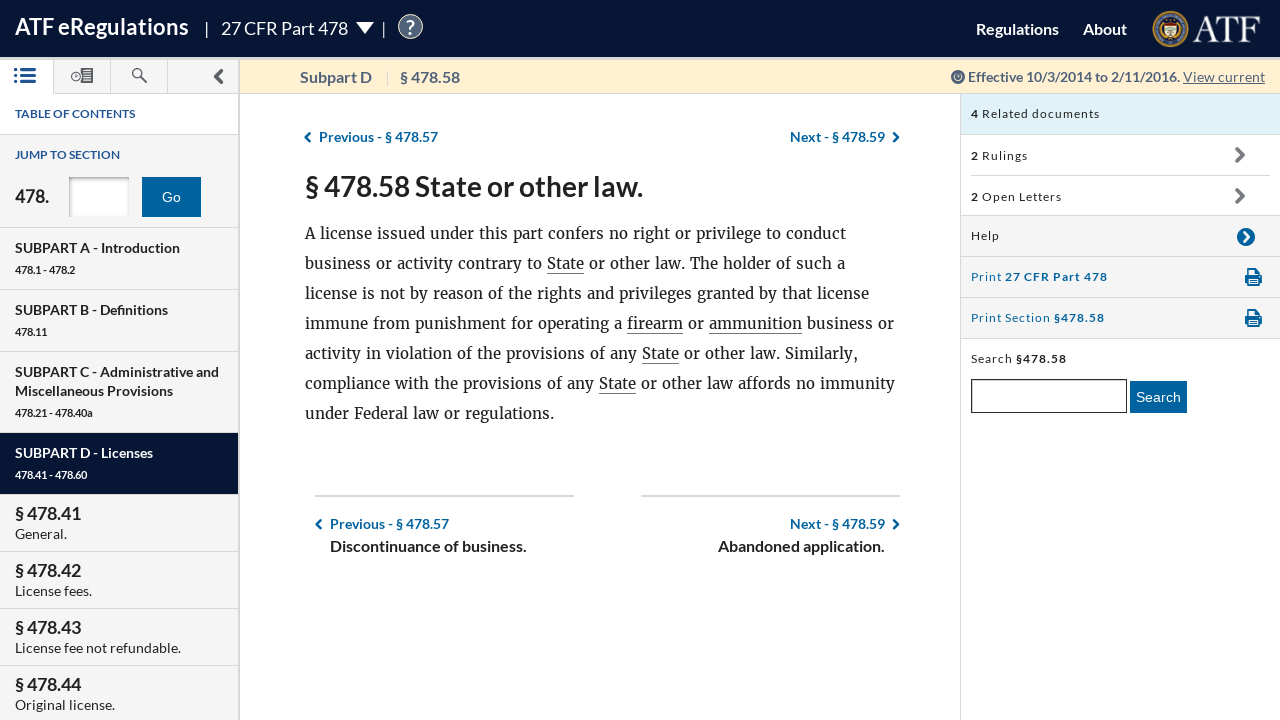

--- FILE ---
content_type: text/html; charset=utf-8
request_url: https://atf-eregs.app.cloud.gov/478-58/2014-18392
body_size: 21677
content:


<!DOCTYPE html>
<html class="no-js" lang="en">
    <head>
        
        <meta http-equiv="X-UA-Compatible" content="IE=8; IE=EDGE">
        <meta http-equiv="content-type" content="text/html; charset=utf-8" />
        <meta name="viewport" content="width=device-width, initial-scale=1">
        <title>
        
    
        27 CFR § 478.58 | eRegulations
    

        </title>
        

<link rel="shortcut icon" type="image/x-icon" href="/static/atf_eregs/favicon.ico"/>

        
        <script>
          window.APP_PREFIX = "/";
        </script>
        
          <link rel="stylesheet" href="/static/regulations/css/regulations.min.css"/>
          <script src="/static/atf_eregs/js/modernizr.js"></script>
          <script src="/static/regulations/js/built/regulations.min.js"></script>
        
        

        <!--[if lt IE 9]>
            <script src="/static/regulations/js/built/lib/respond/respond.min.js"></script>
        <![endif]-->
        
        

    </head>
    <!--[if lt IE 7]>      <body class="lt-ie9 lt-ie8 lt-ie7"> <![endif]-->
    <!--[if IE 7]>         <body class="lt-ie9 lt-ie8"> <![endif]-->
    <!--[if IE 8]>         <body class="lt-ie9"> <![endif]-->
    <!--[if IE 9]>         <body class="lt-ie10"> <![endif]-->
    <!--[if gt IE 9]><!--><body><!--<![endif]-->

      
        



  <script>
    (function(i,s,o,g,r,a,m){i['GoogleAnalyticsObject']=r;i[r]=i[r]||function(){
    (i[r].q=i[r].q||[]).push(arguments)},i[r].l=1*new Date();a=s.createElement(o),
    m=s.getElementsByTagName(o)[0];a.async=1;a.src=g;m.parentNode.insertBefore(a,m)
    })(window,document,'script','https://www.google-analytics.com/analytics.js','ga');

    ga('create', 'UA-48605964-38', 'auto');
    ga('set', 'anonymizeIp', true);
    ga('set', 'forceSSL', true);
    ga('send', 'pageview');
  </script>


      
      
        


  <script src="https://dap.digitalgov.gov/Universal-Federated-Analytics-Min.js?agency=DOJ&amp;subagency=ATF" id="_fed_an_ua_tag"></script>


      

      


<!--[if lt IE 8]>
    <div class="browser-warning displayed">
        <h2>Please note that the eRegulations tool does not support Internet Explorer version 7 or below.</h2>
        <ul>
            <li>To improve your experience, please <a href="http://browsehappy.com/">upgrade your browser <span class="cf-icon cf-icon-right"></span></a></li>
            <li>If you are using IE8 or later, you may need to turn off "Compatibility View."</li>
        </ul>
    </div>
<![endif]-->

<header id="site-header" class="reg-header chrome-header" role="banner">
<div class="main-head">
    <div class="title">
        <h1 class="site-title"><a href="/">ATF <span class="e">e</span>Regulations</a></h1>
        
        <h2 class="reg-title part-switcher-link">27 CFR Part 478 <span class="part-switcher"></span></h2><span id="tutorial_icon" class="tutorial_icon inline_span" tabindex="0">?</span>
        <div id="tutorial_0" class="tutorial part_help">
            <div class="tutorial-text-wrapper bshadow">
                <h3 class="help_title">Welcome to eRegs part 478</h3>
                <p>The following tutorial will show you around the part 478 landing page. </p>
                <ul>
                    <h4>Mouse controls:</h4>
                    <li>
                        Click the <span class="lato-bold">NEXT</spaan> button to continue.
                    </li>
                    <li>
                        Click the <span class="lato-bold">PREVIOUS</span> button to go back.
                    </li>
                    <li>
                        Click the <span class="lato-bold">red 'X'</span> to exit the tutorial. 
                    </li>
                    <h4>
                        Keyboard Controls:
                    </h4>
                    <li>
                        Press the <span class="lato-bold large-font">N</span> key for NEXT
                    </li>
                    <li>
                       Press the <span class="lato-bold large-font">P</span> key for PREVIOUS
                    </li>
                    <li>
                        Press the <span class="lato-bold large-font">E</span> key to exit the tutorial
                    </li>
                </ul> 
            </div>              
        </div>
        
        
    </div> <!-- /reg-title -->
    <nav class="app-nav">
        <a href="#" class="mobile-nav-trigger">
             <span class="cf-icon cf-icon-menu"></span>
             <span class="icon-text">Mobile navigation</span>
        </a>
        <ul class="app-nav-list">
            <li class="app-nav-list-item"><a href="/">Regulations</a></li>
            <li class="app-nav-list-item"><a href="/about">About</a></li>
            <li class="app-nav-list-item logo-list-item">
<a href="https://www.atf.gov" title="ATF Home">
    <img class="logo" src="/static/atf_eregs/atf-logo.png" alt="Bureau of Alcohol, Tobacco, Firearms and Explosives"/>
</a></li>
            <li class="app-nav-list-item org-title"><a href="https://www.atf.gov">Bureau of Alcohol, Tobacco, Firearms and Explosives</a>
</li>
        </ul>
    </nav>
    <div class="part-switcher-nav">
        <a href="/447">
            <li>
                <p>27 CFR Part 447</p>
                <p>Importation of Arms, Ammunition and Implements of War</p>
            </li>
        </a>
        <a href="/478">
            <li>
                <p>27 CFR Part 478</p>
                <p>Commerce in Firearms and Ammunition</p>
            </li>
        </a>
        <a href="/479">
            <li>
                <p>27 CFR Part 479</p>
                <p>Machine Guns, Destructive Devices, and Certain Other Firearms</p>
            </li>
        </a>
        <a href="/555">
            <li>
                <p>27 CFR Part 555</p>
                <p>Commerce in Explosives</p>
            </li>
        </a>
        <a href="/646">
            <li>
                <p>27 CFR Part 646</p>
                <p>Contraband Cigarettes</p>
            </li>
        </a>
        <a href="/771">
            <li>
                <p>27 CFR Part 771</p>
                <p>Rules of Practice in Explosive License and Permit Proceedings</p>
            </li>
        </a>
    </div>
</div>



<div class="sub-head
            
              
              non-current
              
            ">
    
    <a href="#content-wrapper" class="hidden-text">Skip to main content</a> <!-- skip to content link for screen readers-->
    
    
    <div class="toc-head">
        
        <a href="#" id="panel-link" class="toc-toggle panel-slide"
           title="Navigation drawer toggle">
          <svg version="1.1" xmlns="http://www.w3.org/2000/svg" xmlns:xlink="http://www.w3.org/1999/xlink" x="0px" y="0px"
	 viewBox="0 0 1000 1000" xml:space="preserve">
<path d="M311.4,1000c-31.2,0-62.3-11.9-86.2-35.7c-47.7-47.7-47.7-124.9,0-172.5L517.1,500L225.2,208.1
	c-47.7-47.6-47.7-124.8,0-172.4C272.7-11.9,350-12,397.5,35.6l378.2,378.1c22.9,22.8,35.7,53.9,35.7,86.2
	c0,32.4-12.8,63.4-35.7,86.2L397.6,964.3C373.8,988.1,342.6,1000,311.4,1000z"/>
</svg>


          <svg version="1.1" xmlns="http://www.w3.org/2000/svg" xmlns:xlink="http://www.w3.org/1999/xlink" x="0px" y="0px"
	 viewBox="0 0 1000 1000" xml:space="preserve">
<path d="M689.6,0c31.2,0,62.3,11.9,86.2,35.7c47.7,47.7,47.7,124.9,0,172.5L483.9,500l291.8,291.8
	c47.7,47.6,47.7,124.8,0,172.4c-47.5,47.6-124.7,47.7-172.3,0.1L225.2,586.2c-22.9-22.8-35.7-53.9-35.7-86.2
	c0-32.4,12.8-63.4,35.7-86.2L603.3,35.6C627.1,11.8,658.3,0,689.6,0z"/>
</svg>


        </a>
        
        <ul class="drawer-toggles">
          
            
              <li><a href="#table-of-contents" id="menu-link" class="toc-nav-link current" title="Table of Contents"><span class="icon-text">Table of Contents</span><svg version="1.1" xmlns="http://www.w3.org/2000/svg" xmlns:xlink="http://www.w3.org/1999/xlink" x="0px" y="0px"
	 viewBox="0 0 1403.5 1000" xml:space="preserve"><g><path d="M1298.2,210H479.3c-58.2,0-105.1-47-105.1-105.1c0-58.2,46.9-105.1,105.1-105.1h818.9
		c58.2,0,105.3,47,105.3,105.1S1356.5,210,1298.2,210z M1403.5,499.6c0-58.2-47-105.1-105.3-105.1H479.3
		c-58.2,0-105.1,47-105.1,105.1s46.9,105.1,105.1,105.1h818.9C1356.5,604.8,1403.5,557.8,1403.5,499.6z M1403.5,894.4
		c0-58.1-47-105.1-105.3-105.1H479.3c-58.2,0-105.1,47-105.1,105.1c0,58.2,46.9,105.1,105.1,105.1h818.9
		C1356.5,999.5,1403.5,952.6,1403.5,894.4z"/><path d="M210.5,105.1c0,58.1-47.2,105.4-105.3,105.4C47,210.5,0,163.3,0,105.1S47-0.4,105.3-0.4
		C163.4-0.2,210.5,46.8,210.5,105.1z"/><path d="M210.5,105.1c0,58.1-47.2,105.4-105.3,105.4C47,210.5,0,163.3,0,105.1S47-0.4,105.3-0.4
		C163.4-0.2,210.5,46.8,210.5,105.1z"/><path d="M210.5,499.6c0,58.2-47.2,105.4-105.3,105.4C47,605,0,557.8,0,499.6s47-105.4,105.3-105.4
		C163.4,394.3,210.5,441.5,210.5,499.6z"/><path d="M210.5,894.2c0,58.2-47.2,105.4-105.3,105.4C47,999.6,0,952.5,0,894.2c0-58.1,47-105.4,105.3-105.4
		C163.4,788.8,210.5,836,210.5,894.2z"/></g></svg></a></li>
            
            
              <li><a href="#timeline" id="timeline-link" class="toc-nav-link" title="Regulation Timeline"><span class="icon-text">Regulation Timeline</span><svg version="1.1" xmlns="http://www.w3.org/2000/svg" xmlns:xlink="http://www.w3.org/1999/xlink" x="0px" y="0px"
	 viewBox="0 0 1417.8 1000" xml:space="preserve"><g><path d="M318.3,634.2c-3.1,0-6.5-0.6-9.6-1.8c-9.4-4-15.5-13-15.5-23.3V399.2c0-13.9,11.2-25.1,25.1-25.1
		c14,0,25.2,11.2,25.2,25.1v149l62-62c9.8-9.8,25.7-9.8,35.6,0c9.8,9.8,9.8,25.8,0,35.6L336.2,626.8
		C331.3,631.6,324.8,634.2,318.3,634.2z M637.5,571.9c0-175.7-143.1-318.7-318.7-318.7C142.9,253.2,0,396.3,0,571.9
		s142.9,318.9,318.7,318.9C494.4,890.8,637.5,747.7,637.5,571.9z M570.4,571.9c0,138.8-112.9,251.5-251.7,251.5
		c-138.7,0-251.5-112.9-251.5-251.5s112.9-251.5,251.5-251.5S570.4,433.3,570.4,571.9z"/><path d="M627,336.6c80,88.9,83.9,176.9,83.9,237.8c0,92.9-31.6,178.5-83.9,247.1V956c0,24.4,19.7,44.2,44.2,44.2h702.4
		c24.4,0,44.2-19.8,44.2-44.2V44.5c0-24.4-19.8-44.2-44.2-44.2H671.1c-24.5,0-44.2,19.8-44.2,44.2v157.9 M1283.6,845.8H783.5v-71.6
		h500.1V845.8z M1283.6,679.7H783.5v-71.6h500.1V679.7z M1283.6,513.5l-500.1,5.8v-71.6l500.1-5.8V513.5z M1283.6,353.3l-500.1,5.8
		v-71.6l500.1-5.8V353.3z M1283.6,193.2L783.5,199v-71.7l500.1-5.8V193.2z"/></g></svg></a></li>
            
            
              <li><a href="#search" id="search-link" class="toc-nav-link" title="Search"><span class="icon-text">Search</span><svg version="1.1" xmlns="http://www.w3.org/2000/svg" xmlns:xlink="http://www.w3.org/1999/xlink" x="0px" y="0px"
	 viewBox="0 0 1000 1000" xml:space="preserve"><path d="M979.5,881.8L636,538.1c36.6-54.7,57.8-120.6,57.8-191.2C693.8,155.6,538.2,0.1,347,0.1
	C155.4,0.2,0,155.6,0,346.9c0,191.4,155.4,346.9,346.9,346.9c70.4,0,136.4-21.2,191.2-57.7l343.5,343.7
	c13.3,13.6,31.3,20.3,49.1,20.3c17.7,0,35.5-6.8,48.9-20.3C1006.8,952.7,1006.8,908.7,979.5,881.8z M83.2,346.9
	c0-145.3,118.3-263.6,263.7-263.6c145.3,0,263.5,118.2,263.5,263.6S492.2,610.6,346.9,610.6C201.5,610.6,83.2,492.4,83.2,346.9z"/></svg></a></li>
            
          
        </ul>
    </div> <!-- /toc-head-->
    
    
    <div id="content-header" class="header-main group">
        <div class="wayfinding">
          
            <span class="subpart"></span>
            <span id="active-title"><em class="header-label"><span class="reg_part">§478</span></em></span>
          
        </div>
        
          <span class="effective-date">
            Effective
            
              10/3/2014
              to 2/11/2016.
            

            
              <a class="return-to-current"
                 href="/478-58/"
                 >View current</a>
            
            <span class="help-tip">
              <p>Effective date is the date this part was last amended</p>
            </span>
          </span>
        
    </div>
    
</div>
</header>



<div id="menu" class="panel" data-page-type="reg-section" data-doc-id="478" data-cfr-title-number="27">
    
        
            
                
<div class="toc-drawer toc-container current hidden" id="table-of-contents">
    
    
        <div class="drawer-header">
            <h2 id="toc-title" class="toc-type">Table of Contents</h2>
            <div id="tutorial_1" class="tutorial floating banner_help left-top-offset">
                <div class="tutorial-arrow-left"></div>
                <div class="tutorial-text-wrapper bshadow">
                    <h3 class="help_title">TABLE OF CONTENTS</h3>
                    <p>This left sidebar contains the Part 478 TABLE OF CONTENTS. Use the TABLE OF CONTENTS to navigate to regulations by section number.</p>
                </div>
            </div>
            <div id="tutorial_2" class="tutorial banner_help">
                <div class="tutorial-arrow-up"></div>
                <div class="tutorial-text-wrapper bshadow">
                    <h3 class="help_title">JUMP TO SECTION</h3>
                    <p>Enter the section number in the input box and click the "Go" button to go directly to a specific section</p> 
                </div>   
            </div>
            <div id="tutorial_3" class="tutorial banner_help">
                <div class="tutorial-arrow-up"></div>
                <div class="tutorial-text-wrapper bshadow">
                    <h3 class="help_title">JUMP TO SECTION</h3>
                    <p>The section number is the set of numbers found after the period. Ex: The section number for 478.11 is the last two digits 11.</p>
                </div>
            </div>
            
            <div id="tutorial_4" class="tutorial banner_help left-margin-offset">
                <div class="tutorial-arrow-left"></div>
                <div class="tutorial-text-wrapper bshadow">
                    <h3 class="help_title">Regulations Subparts</h3>
                    <p>Each SUBPART contains a range of regulation sections pertaining to that subpart. Each SUBPART will show a title and number range.</p>
                </div>
            </div>
            <div id="tutorial_5" class="tutorial banner_help left-margin-offset">
                <div class="tutorial-arrow-left"></div>
                <div class="tutorial-text-wrapper bshadow">
                    <h3 class="help_title">Regulations Subparts</h3>
                    <p>Click on a SUBPART to expand it.</p>
                    <p>Click again to collapse it</p>
                    <p>Each section of that SUBPART shows the title and section number</p>
                    <p>You can find specific sections by expanding a SUBPART</p>
                </div>
            </div>
        </div><!-- /.drawer-header -->
    
    
    <nav id="toc" data-toc-version="2014-18392" class="toc-nav__base toc-nav__cfr-viewer drawer-content" role="navigation">
        <form class="search_toc">
            <p class="toc-type toc-search">Jump to section</p> 
            <p class="search-reg-part">478.</p><input type="text" title="enter section number" id="search_section_id" class="section_num" data-part-id="478"/>
            <button id="search_toc_btn" title="go to section" class="section-search-btn">Go</button>
        </form>
        <ol>
            
                
                    <li data-subpart-heading><h3 class="toc-nav__divider" data-section-id="478-Subpart-A" id="nav-478-Subpart-A">SUBPART A - <span class="subpart-subhead">Introduction</span></h3></li>


    
        
            <li class><a href="/478-1/2014-18392#478-1" data-section-id="478-1" id="nav-478-1">
        <span class="toc-section-marker">§&nbsp;478.1 </span> Scope of regulations.
</a></li>
        
    
        
            <li class><a href="/478-2/2014-18392#478-2" data-section-id="478-2" id="nav-478-2">
        <span class="toc-section-marker">§&nbsp;478.2 </span> Relation to other provisions of law.
</a></li>
        
    


                
            
                
                    <li data-subpart-heading><h3 class="toc-nav__divider" data-section-id="478-Subpart-B" id="nav-478-Subpart-B">SUBPART B - <span class="subpart-subhead">Definitions</span></h3></li>


    
        
            <li class><a href="/478-11/2014-18392#478-11" data-section-id="478-11" id="nav-478-11">
        <span class="toc-section-marker">§&nbsp;478.11 </span> Meaning of terms.
</a></li>
        
    


                
            
                
                    <li data-subpart-heading><h3 class="toc-nav__divider" data-section-id="478-Subpart-C" id="nav-478-Subpart-C">SUBPART C - <span class="subpart-subhead">Administrative and Miscellaneous Provisions</span></h3></li>


    
        
            <li class><a href="/478-21/2014-18392#478-21" data-section-id="478-21" id="nav-478-21">
        <span class="toc-section-marker">§&nbsp;478.21 </span> Forms prescribed.
</a></li>
        
    
        
            <li class><a href="/478-22/2014-18392#478-22" data-section-id="478-22" id="nav-478-22">
        <span class="toc-section-marker">§&nbsp;478.22 </span> Alternate methods or procedures; emergency variations from requirements.
</a></li>
        
    
        
            <li class><a href="/478-23/2014-18392#478-23" data-section-id="478-23" id="nav-478-23">
        <span class="toc-section-marker">§&nbsp;478.23 </span> Right of entry and examination.
</a></li>
        
    
        
            <li class><a href="/478-24/2014-18392#478-24" data-section-id="478-24" id="nav-478-24">
        <span class="toc-section-marker">§&nbsp;478.24 </span> Compilation of State laws and published ordinances.
</a></li>
        
    
        
            <li class><a href="/478-25/2014-18392#478-25" data-section-id="478-25" id="nav-478-25">
        <span class="toc-section-marker">§&nbsp;478.25 </span> Disclosure of information.
</a></li>
        
    
        
            <li class><a href="/478-25a/2014-18392#478-25a" data-section-id="478-25a" id="nav-478-25a">
        <span class="toc-section-marker">§&nbsp;478.25a </span> Responses to requests for information.
</a></li>
        
    
        
            <li class><a href="/478-26/2014-18392#478-26" data-section-id="478-26" id="nav-478-26">
        <span class="toc-section-marker">§&nbsp;478.26 </span> Curio and relic determination.
</a></li>
        
    
        
            <li class><a href="/478-27/2014-18392#478-27" data-section-id="478-27" id="nav-478-27">
        <span class="toc-section-marker">§&nbsp;478.27 </span> Destructive device determination.
</a></li>
        
    
        
            <li class><a href="/478-28/2014-18392#478-28" data-section-id="478-28" id="nav-478-28">
        <span class="toc-section-marker">§&nbsp;478.28 </span> Transportation of destructive devices and certain firearms.
</a></li>
        
    
        
            <li class><a href="/478-29/2014-18392#478-29" data-section-id="478-29" id="nav-478-29">
        <span class="toc-section-marker">§&nbsp;478.29 </span> Out-of-State acquisition of firearms by nonlicensees.
</a></li>
        
    
        
            <li class><a href="/478-29a/2014-18392#478-29a" data-section-id="478-29a" id="nav-478-29a">
        <span class="toc-section-marker">§&nbsp;478.29a </span> Acquisition of firearms by nonresidents.
</a></li>
        
    
        
            <li class><a href="/478-30/2014-18392#478-30" data-section-id="478-30" id="nav-478-30">
        <span class="toc-section-marker">§&nbsp;478.30 </span> Out-of-State disposition of firearms by nonlicensees.
</a></li>
        
    
        
            <li class><a href="/478-31/2014-18392#478-31" data-section-id="478-31" id="nav-478-31">
        <span class="toc-section-marker">§&nbsp;478.31 </span> Delivery by common or contract carrier.
</a></li>
        
    
        
            <li class><a href="/478-32/2014-18392#478-32" data-section-id="478-32" id="nav-478-32">
        <span class="toc-section-marker">§&nbsp;478.32 </span> Prohibited shipment, transportation, possession, or receipt of firearms and ammunition by certain persons.
</a></li>
        
    
        
            <li class><a href="/478-33/2014-18392#478-33" data-section-id="478-33" id="nav-478-33">
        <span class="toc-section-marker">§&nbsp;478.33 </span> Stolen firearms and ammunition.
</a></li>
        
    
        
            <li class><a href="/478-33a/2014-18392#478-33a" data-section-id="478-33a" id="nav-478-33a">
        <span class="toc-section-marker">§&nbsp;478.33a </span> Theft of firearms.
</a></li>
        
    
        
            <li class><a href="/478-34/2014-18392#478-34" data-section-id="478-34" id="nav-478-34">
        <span class="toc-section-marker">§&nbsp;478.34 </span> Removed, obliterated, or altered serial number.
</a></li>
        
    
        
            <li class><a href="/478-35/2014-18392#478-35" data-section-id="478-35" id="nav-478-35">
        <span class="toc-section-marker">§&nbsp;478.35 </span> Skeet, trap, target, and similar shooting activities.
</a></li>
        
    
        
            <li class><a href="/478-36/2014-18392#478-36" data-section-id="478-36" id="nav-478-36">
        <span class="toc-section-marker">§&nbsp;478.36 </span> Transfer or possession of machine guns.
</a></li>
        
    
        
            <li class><a href="/478-37/2014-18392#478-37" data-section-id="478-37" id="nav-478-37">
        <span class="toc-section-marker">§&nbsp;478.37 </span> Manufacture, importation and sale of armor piercing ammunition.
</a></li>
        
    
        
            <li class><a href="/478-38/2014-18392#478-38" data-section-id="478-38" id="nav-478-38">
        <span class="toc-section-marker">§&nbsp;478.38 </span> Transportation of firearms.
</a></li>
        
    
        
            <li class><a href="/478-39/2014-18392#478-39" data-section-id="478-39" id="nav-478-39">
        <span class="toc-section-marker">§&nbsp;478.39 </span> Assembly of semiautomatic rifles or shotguns.
</a></li>
        
    
        
            <li class><a href="/478-39a/2014-18392#478-39a" data-section-id="478-39a" id="nav-478-39a">
        <span class="toc-section-marker">§&nbsp;478.39a </span> Reporting theft or loss of firearms.
</a></li>
        
    
        
            <li class><a href="/478-40/2014-18392#478-40" data-section-id="478-40" id="nav-478-40">
        <span class="toc-section-marker">§&nbsp;478.40 </span> Manufacture, transfer, and possession of semiautomatic assault weapons.
</a></li>
        
    
        
            <li class><a href="/478-40a/2014-18392#478-40a" data-section-id="478-40a" id="nav-478-40a">
        <span class="toc-section-marker">§&nbsp;478.40a </span> Transfer and possession of large capacity ammunition feeding devices.
</a></li>
        
    


                
            
                
                    <li data-subpart-heading><h3 class="toc-nav__divider" data-section-id="478-Subpart-D" id="nav-478-Subpart-D">SUBPART D - <span class="subpart-subhead">Licenses</span></h3></li>


    
        
            <li class><a href="/478-41/2014-18392#478-41" data-section-id="478-41" id="nav-478-41">
        <span class="toc-section-marker">§&nbsp;478.41 </span> General.
</a></li>
        
    
        
            <li class><a href="/478-42/2014-18392#478-42" data-section-id="478-42" id="nav-478-42">
        <span class="toc-section-marker">§&nbsp;478.42 </span> License fees.
</a></li>
        
    
        
            <li class><a href="/478-43/2014-18392#478-43" data-section-id="478-43" id="nav-478-43">
        <span class="toc-section-marker">§&nbsp;478.43 </span> License fee not refundable.
</a></li>
        
    
        
            <li class><a href="/478-44/2014-18392#478-44" data-section-id="478-44" id="nav-478-44">
        <span class="toc-section-marker">§&nbsp;478.44 </span> Original license.
</a></li>
        
    
        
            <li class><a href="/478-45/2014-18392#478-45" data-section-id="478-45" id="nav-478-45">
        <span class="toc-section-marker">§&nbsp;478.45 </span> Renewal of license.
</a></li>
        
    
        
            <li class><a href="/478-46/2014-18392#478-46" data-section-id="478-46" id="nav-478-46">
        <span class="toc-section-marker">§&nbsp;478.46 </span> Insufficient fee.
</a></li>
        
    
        
            <li class><a href="/478-47/2014-18392#478-47" data-section-id="478-47" id="nav-478-47">
        <span class="toc-section-marker">§&nbsp;478.47 </span> Issuance of license.
</a></li>
        
    
        
            <li class><a href="/478-48/2014-18392#478-48" data-section-id="478-48" id="nav-478-48">
        <span class="toc-section-marker">§&nbsp;478.48 </span> Correction of error on license.
</a></li>
        
    
        
            <li class><a href="/478-49/2014-18392#478-49" data-section-id="478-49" id="nav-478-49">
        <span class="toc-section-marker">§&nbsp;478.49 </span> Duration of license.
</a></li>
        
    
        
            <li class><a href="/478-50/2014-18392#478-50" data-section-id="478-50" id="nav-478-50">
        <span class="toc-section-marker">§&nbsp;478.50 </span> Locations covered by license.
</a></li>
        
    
        
            <li class><a href="/478-51/2014-18392#478-51" data-section-id="478-51" id="nav-478-51">
        <span class="toc-section-marker">§&nbsp;478.51 </span> License not transferable.
</a></li>
        
    
        
            <li class><a href="/478-52/2014-18392#478-52" data-section-id="478-52" id="nav-478-52">
        <span class="toc-section-marker">§&nbsp;478.52 </span> Change of address.
</a></li>
        
    
        
            <li class><a href="/478-53/2014-18392#478-53" data-section-id="478-53" id="nav-478-53">
        <span class="toc-section-marker">§&nbsp;478.53 </span> Change in trade name.
</a></li>
        
    
        
            <li class><a href="/478-54/2014-18392#478-54" data-section-id="478-54" id="nav-478-54">
        <span class="toc-section-marker">§&nbsp;478.54 </span> Change of control.
</a></li>
        
    
        
            <li class><a href="/478-55/2014-18392#478-55" data-section-id="478-55" id="nav-478-55">
        <span class="toc-section-marker">§&nbsp;478.55 </span> Continuing partnerships.
</a></li>
        
    
        
            <li class><a href="/478-56/2014-18392#478-56" data-section-id="478-56" id="nav-478-56">
        <span class="toc-section-marker">§&nbsp;478.56 </span> Right of succession by certain persons.
</a></li>
        
    
        
            <li class><a href="/478-57/2014-18392#478-57" data-section-id="478-57" id="nav-478-57">
        <span class="toc-section-marker">§&nbsp;478.57 </span> Discontinuance of business.
</a></li>
        
    
        
            <li class><a href="/478-58/2014-18392#478-58" data-section-id="478-58" id="nav-478-58">
        <span class="toc-section-marker">§&nbsp;478.58 </span> State or other law.
</a></li>
        
    
        
            <li class><a href="/478-59/2014-18392#478-59" data-section-id="478-59" id="nav-478-59">
        <span class="toc-section-marker">§&nbsp;478.59 </span> Abandoned application.
</a></li>
        
    
        
            <li class><a href="/478-60/2014-18392#478-60" data-section-id="478-60" id="nav-478-60">
        <span class="toc-section-marker">§&nbsp;478.60 </span> Certain continuances of business.
</a></li>
        
    


                
            
                
                    <li data-subpart-heading><h3 class="toc-nav__divider" data-section-id="478-Subpart-E" id="nav-478-Subpart-E">SUBPART E - <span class="subpart-subhead">License Proceedings</span></h3></li>


    
        
            <li class><a href="/478-71/2014-18392#478-71" data-section-id="478-71" id="nav-478-71">
        <span class="toc-section-marker">§&nbsp;478.71 </span> Denial of an application for license.
</a></li>
        
    
        
            <li class><a href="/478-72/2014-18392#478-72" data-section-id="478-72" id="nav-478-72">
        <span class="toc-section-marker">§&nbsp;478.72 </span> Hearing after application denial.
</a></li>
        
    
        
            <li class><a href="/478-73/2014-18392#478-73" data-section-id="478-73" id="nav-478-73">
        <span class="toc-section-marker">§&nbsp;478.73 </span> Notice of revocation, suspension, or imposition of civil fine.
</a></li>
        
    
        
            <li class><a href="/478-74/2014-18392#478-74" data-section-id="478-74" id="nav-478-74">
        <span class="toc-section-marker">§&nbsp;478.74 </span> Request for hearing after notice of suspension, revocation, or imposition of civil fine.
</a></li>
        
    
        
            <li class><a href="/478-75/2014-18392#478-75" data-section-id="478-75" id="nav-478-75">
        <span class="toc-section-marker">§&nbsp;478.75 </span> Service on applicant or licensee.
</a></li>
        
    
        
            <li class><a href="/478-76/2014-18392#478-76" data-section-id="478-76" id="nav-478-76">
        <span class="toc-section-marker">§&nbsp;478.76 </span> Representation at a hearing.
</a></li>
        
    
        
            <li class><a href="/478-77/2014-18392#478-77" data-section-id="478-77" id="nav-478-77">
        <span class="toc-section-marker">§&nbsp;478.77 </span> Designated place of hearing.
</a></li>
        
    
        
            <li class><a href="/478-78/2014-18392#478-78" data-section-id="478-78" id="nav-478-78">
        <span class="toc-section-marker">§&nbsp;478.78 </span> Operations by licensee after notice.
</a></li>
        
    


                
            
                
                    <li data-subpart-heading><h3 class="toc-nav__divider" data-section-id="478-Subpart-F" id="nav-478-Subpart-F">SUBPART F - <span class="subpart-subhead">Conduct of Business</span></h3></li>


    
        
            <li class><a href="/478-91/2014-18392#478-91" data-section-id="478-91" id="nav-478-91">
        <span class="toc-section-marker">§&nbsp;478.91 </span> Posting of license.
</a></li>
        
    
        
            <li class><a href="/478-92/2014-18392#478-92" data-section-id="478-92" id="nav-478-92">
        <span class="toc-section-marker">§&nbsp;478.92 </span> How must licensed manufacturers and licensed importers identify firearms, armor piercing ammunition, and large capacity ammunition feeding devices?
</a></li>
        
    
        
            <li class><a href="/478-93/2014-18392#478-93" data-section-id="478-93" id="nav-478-93">
        <span class="toc-section-marker">§&nbsp;478.93 </span> Authorized operations by a licensed collector.
</a></li>
        
    
        
            <li class><a href="/478-94/2014-18392#478-94" data-section-id="478-94" id="nav-478-94">
        <span class="toc-section-marker">§&nbsp;478.94 </span> Sales or deliveries between licensees.
</a></li>
        
    
        
            <li class><a href="/478-95/2014-18392#478-95" data-section-id="478-95" id="nav-478-95">
        <span class="toc-section-marker">§&nbsp;478.95 </span> Certified copy of license.
</a></li>
        
    
        
            <li class><a href="/478-96/2014-18392#478-96" data-section-id="478-96" id="nav-478-96">
        <span class="toc-section-marker">§&nbsp;478.96 </span> Out-of-State and mail order sales.
</a></li>
        
    
        
            <li class><a href="/478-97/2014-18392#478-97" data-section-id="478-97" id="nav-478-97">
        <span class="toc-section-marker">§&nbsp;478.97 </span> Loan or rental of firearms.
</a></li>
        
    
        
            <li class><a href="/478-98/2014-18392#478-98" data-section-id="478-98" id="nav-478-98">
        <span class="toc-section-marker">§&nbsp;478.98 </span> Sales or deliveries of destructive devices and certain firearms.
</a></li>
        
    
        
            <li class><a href="/478-99/2014-18392#478-99" data-section-id="478-99" id="nav-478-99">
        <span class="toc-section-marker">§&nbsp;478.99 </span> Certain prohibited sales or deliveries.
</a></li>
        
    
        
            <li class><a href="/478-100/2014-18392#478-100" data-section-id="478-100" id="nav-478-100">
        <span class="toc-section-marker">§&nbsp;478.100 </span> Conduct of business away from licensed premises.
</a></li>
        
    
        
            <li class><a href="/478-101/2014-18392#478-101" data-section-id="478-101" id="nav-478-101">
        <span class="toc-section-marker">§&nbsp;478.101 </span> Record of transactions.
</a></li>
        
    
        
            <li class><a href="/478-102/2014-18392#478-102" data-section-id="478-102" id="nav-478-102">
        <span class="toc-section-marker">§&nbsp;478.102 </span> Sales or deliveries of firearms on and after November 30, 1998.
</a></li>
        
    
        
            <li class><a href="/478-103/2014-18392#478-103" data-section-id="478-103" id="nav-478-103">
        <span class="toc-section-marker">§&nbsp;478.103 </span> Posting of signs and written notification to purchasers of handguns.
</a></li>
        
    


                
            
                
                    <li data-subpart-heading><h3 class="toc-nav__divider" data-section-id="478-Subpart-G" id="nav-478-Subpart-G">SUBPART G - <span class="subpart-subhead">Importation</span></h3></li>


    
        
            <li class><a href="/478-111/2014-18392#478-111" data-section-id="478-111" id="nav-478-111">
        <span class="toc-section-marker">§&nbsp;478.111 </span> General.
</a></li>
        
    
        
            <li class><a href="/478-112/2014-18392#478-112" data-section-id="478-112" id="nav-478-112">
        <span class="toc-section-marker">§&nbsp;478.112 </span> Importation by a licensed importer.
</a></li>
        
    
        
            <li class><a href="/478-113/2014-18392#478-113" data-section-id="478-113" id="nav-478-113">
        <span class="toc-section-marker">§&nbsp;478.113 </span> Importation by other licensees.
</a></li>
        
    
        
            <li class><a href="/478-113a/2014-18392#478-113a" data-section-id="478-113a" id="nav-478-113a">
        <span class="toc-section-marker">§&nbsp;478.113a </span> Importation of firearm barrels by nonlicensees.
</a></li>
        
    
        
            <li class><a href="/478-114/2014-18392#478-114" data-section-id="478-114" id="nav-478-114">
        <span class="toc-section-marker">§&nbsp;478.114 </span> Importation by members of the U.S. Armed Forces.
</a></li>
        
    
        
            <li class><a href="/478-115/2014-18392#478-115" data-section-id="478-115" id="nav-478-115">
        <span class="toc-section-marker">§&nbsp;478.115 </span> Exempt importation.
</a></li>
        
    
        
            <li class><a href="/478-116/2014-18392#478-116" data-section-id="478-116" id="nav-478-116">
        <span class="toc-section-marker">§&nbsp;478.116 </span> Conditional importation.
</a></li>
        
    
        
            <li class><a href="/478-117/2014-18392#478-117" data-section-id="478-117" id="nav-478-117">
        <span class="toc-section-marker">§&nbsp;478.117 </span> Function outside a customs territory.
</a></li>
        
    
        
            <li class><a href="/478-118/2014-18392#478-118" data-section-id="478-118" id="nav-478-118">
        <span class="toc-section-marker">§&nbsp;478.118 </span> Importation of certain firearms classified as curios or relics.
</a></li>
        
    
        
            <li class><a href="/478-119/2014-18392#478-119" data-section-id="478-119" id="nav-478-119">
        <span class="toc-section-marker">§&nbsp;478.119 </span> Importation of ammunition feeding devices.
</a></li>
        
    
        
            <li class><a href="/478-120/2014-18392#478-120" data-section-id="478-120" id="nav-478-120">
        <span class="toc-section-marker">§&nbsp;478.120 </span> Firearms or ammunition imported by or for a nonimmigrant alien.
</a></li>
        
    


                
            
                
                    <li data-subpart-heading><h3 class="toc-nav__divider" data-section-id="478-Subpart-H" id="nav-478-Subpart-H">SUBPART H - <span class="subpart-subhead">Records</span></h3></li>


    
        
            <li class><a href="/478-121/2014-18392#478-121" data-section-id="478-121" id="nav-478-121">
        <span class="toc-section-marker">§&nbsp;478.121 </span> General.
</a></li>
        
    
        
            <li class><a href="/478-122/2014-18392#478-122" data-section-id="478-122" id="nav-478-122">
        <span class="toc-section-marker">§&nbsp;478.122 </span> Records maintained by importers.
</a></li>
        
    
        
            <li class><a href="/478-123/2014-18392#478-123" data-section-id="478-123" id="nav-478-123">
        <span class="toc-section-marker">§&nbsp;478.123 </span> Records maintained by manufacturers.
</a></li>
        
    
        
            <li class><a href="/478-124/2014-18392#478-124" data-section-id="478-124" id="nav-478-124">
        <span class="toc-section-marker">§&nbsp;478.124 </span> Firearms transaction record.
</a></li>
        
    
        
            <li class><a href="/478-125/2014-18392#478-125" data-section-id="478-125" id="nav-478-125">
        <span class="toc-section-marker">§&nbsp;478.125 </span> Record of receipt and disposition.
</a></li>
        
    
        
            <li class><a href="/478-125a/2014-18392#478-125a" data-section-id="478-125a" id="nav-478-125a">
        <span class="toc-section-marker">§&nbsp;478.125a </span> Personal firearms collection.
</a></li>
        
    
        
            <li class><a href="/478-126/2014-18392#478-126" data-section-id="478-126" id="nav-478-126">
        <span class="toc-section-marker">§&nbsp;478.126 </span> Furnishing transaction information.
</a></li>
        
    
        
            <li class><a href="/478-126a/2014-18392#478-126a" data-section-id="478-126a" id="nav-478-126a">
        <span class="toc-section-marker">§&nbsp;478.126a </span> Reporting multiple sales or other disposition of pistols and revolvers.
</a></li>
        
    
        
            <li class><a href="/478-127/2014-18392#478-127" data-section-id="478-127" id="nav-478-127">
        <span class="toc-section-marker">§&nbsp;478.127 </span> Discontinuance of business.
</a></li>
        
    
        
            <li class><a href="/478-128/2014-18392#478-128" data-section-id="478-128" id="nav-478-128">
        <span class="toc-section-marker">§&nbsp;478.128 </span> False statement or representation.
</a></li>
        
    
        
            <li class><a href="/478-129/2014-18392#478-129" data-section-id="478-129" id="nav-478-129">
        <span class="toc-section-marker">§&nbsp;478.129 </span> Record retention.
</a></li>
        
    
        
            <li class><a href="/478-131/2014-18392#478-131" data-section-id="478-131" id="nav-478-131">
        <span class="toc-section-marker">§&nbsp;478.131 </span> Firearms transactions not subject to a NICS check.
</a></li>
        
    
        
            <li class><a href="/478-132/2014-18392#478-132" data-section-id="478-132" id="nav-478-132">
        <span class="toc-section-marker">§&nbsp;478.132 </span> Dispositions of semiautomatic assault weapons and large capacity ammunition feeding devices to law enforcement officers for official use and to employees or contractors of nuclear facilities.
</a></li>
        
    
        
            <li class><a href="/478-133/2014-18392#478-133" data-section-id="478-133" id="nav-478-133">
        <span class="toc-section-marker">§&nbsp;478.133 </span> Records of transactions in semiautomatic assault weapons.
</a></li>
        
    
        
            <li class><a href="/478-134/2014-18392#478-134" data-section-id="478-134" id="nav-478-134">
        <span class="toc-section-marker">§&nbsp;478.134 </span> Sale of firearms to law enforcement officers.
</a></li>
        
    


                
            
                
                    <li data-subpart-heading><h3 class="toc-nav__divider" data-section-id="478-Subpart-I" id="nav-478-Subpart-I">SUBPART I - <span class="subpart-subhead">Exemptions, Seizures, and Forfeitures</span></h3></li>


    
        
            <li class><a href="/478-141/2014-18392#478-141" data-section-id="478-141" id="nav-478-141">
        <span class="toc-section-marker">§&nbsp;478.141 </span> General.
</a></li>
        
    
        
            <li class><a href="/478-142/2014-18392#478-142" data-section-id="478-142" id="nav-478-142">
        <span class="toc-section-marker">§&nbsp;478.142 </span> Effect of pardons and expunctions of convictions.
</a></li>
        
    
        
            <li class><a href="/478-143/2014-18392#478-143" data-section-id="478-143" id="nav-478-143">
        <span class="toc-section-marker">§&nbsp;478.143 </span> Relief from disabilities incurred by indictment.
</a></li>
        
    
        
            <li class><a href="/478-144/2014-18392#478-144" data-section-id="478-144" id="nav-478-144">
        <span class="toc-section-marker">§&nbsp;478.144 </span> Relief from disabilities under the Act.
</a></li>
        
    
        
            <li class><a href="/478-145/2014-18392#478-145" data-section-id="478-145" id="nav-478-145">
        <span class="toc-section-marker">§&nbsp;478.145 </span> Research organizations.
</a></li>
        
    
        
            <li class><a href="/478-146/2014-18392#478-146" data-section-id="478-146" id="nav-478-146">
        <span class="toc-section-marker">§&nbsp;478.146 </span> Deliveries by mail to certain persons.
</a></li>
        
    
        
            <li class><a href="/478-147/2014-18392#478-147" data-section-id="478-147" id="nav-478-147">
        <span class="toc-section-marker">§&nbsp;478.147 </span> Return of firearm.
</a></li>
        
    
        
            <li class><a href="/478-148/2014-18392#478-148" data-section-id="478-148" id="nav-478-148">
        <span class="toc-section-marker">§&nbsp;478.148 </span> Armor piercing ammunition intended for sporting or industrial purposes.
</a></li>
        
    
        
            <li class><a href="/478-149/2014-18392#478-149" data-section-id="478-149" id="nav-478-149">
        <span class="toc-section-marker">§&nbsp;478.149 </span> Armor piercing ammunition manufactured or imported for the purpose of testing or experimentation.
</a></li>
        
    
        
            <li class><a href="/478-150/2014-18392#478-150" data-section-id="478-150" id="nav-478-150">
        <span class="toc-section-marker">§&nbsp;478.150 </span> Alternative to NICS in certain geographical locations.
</a></li>
        
    
        
            <li class><a href="/478-151/2014-18392#478-151" data-section-id="478-151" id="nav-478-151">
        <span class="toc-section-marker">§&nbsp;478.151 </span> Semiautomatic rifles or shotguns for testing or experimentation.
</a></li>
        
    
        
            <li class><a href="/478-152/2014-18392#478-152" data-section-id="478-152" id="nav-478-152">
        <span class="toc-section-marker">§&nbsp;478.152 </span> Seizure and forfeiture.
</a></li>
        
    
        
            <li class><a href="/478-153/2014-18392#478-153" data-section-id="478-153" id="nav-478-153">
        <span class="toc-section-marker">§&nbsp;478.153 </span> Semiautomatic assault weapons and large capacity ammunition feeding devices manufactured or imported for the purposes of testing or experimentation.
</a></li>
        
    


                
            
                
                    <li data-subpart-heading><h3 class="toc-nav__divider" data-section-id="478-Subpart-J" id="nav-478-Subpart-J">SUBPART J - <span class="subpart-subhead">[Reserved]</span></h3></li>



                
            
                
                    <li data-subpart-heading><h3 class="toc-nav__divider" data-section-id="478-Subpart-K" id="nav-478-Subpart-K">SUBPART K - <span class="subpart-subhead">Exportation</span></h3></li>


    
        
            <li class><a href="/478-171/2014-18392#478-171" data-section-id="478-171" id="nav-478-171">
        <span class="toc-section-marker">§&nbsp;478.171 </span> Exportation.
</a></li>
        
    


                
            
        </ol>
    </nav>
</div>

            
        
    
    
        <div id="timeline" class="history-drawer toc-container hidden">
            <div class="drawer-header">
                <h2 class="toc-type">Regulation Timeline</h2>
            </div><!-- /.drawer-header -->
            <div class="drawer-content">
                <p class="effective-label">Find the regulation effective on this date:</p>
                <div class="form-wrap group">
                <form action="/regulation_redirect/478-58"
                      method="GET" class="date-input">
                  <input type="text" name="month" class="month-input" maxlength="2" value="01" title="Effective month" />
                  / <input type="text" name="day" class="day-input" maxlength="2" value="20" title="Effective day"/>
                  / <input type="text" name="year" class="year-input" maxlength="4" value="2026" title="Effective year" />
                  <button type="submit" class="find-button">Find</button>
                </form>
                </div><!--./date-form-->
                
                <ul class="version-list" id="history-toc-list">
                
                    <li class="status-list" data-base-version="2024-13699">
                    <a href="/478-58/2024-13699" class="version-link" data-version="2024-13699" id="link-2024-13699">
                        
                            <h3>Current Law</h3>
                        
                        <span class="version-date">7/18/2024</span>
                    </a>
                        <div class="timeline-content-wrap">
                            <h3 class="final-rule">Final Rule</h3>
                            <ul class="rule-list">
                            
                              
                                
                                  <li><a href="https://www.federalregister.gov/documents/2024/06/27/2024-13699/bipartisan-safer-communities-act-conforming-regulations-correction" class="external fr-notice" target="_blank"
   
   aria-label="Published 6/27/2024, Link opens in a new window"
   
>Published 6/27/2024</a>
</li>
                                
                              
                            
                              
                                
                                  <li><a href="https://www.federalregister.gov/documents/2024/04/19/2024-08339/bipartisan-safer-communities-act-conforming-regulations" class="external fr-notice" target="_blank"
   
   aria-label="Published 4/19/2024, Link opens in a new window"
   
>Published 4/19/2024</a>
</li>
                                
                              
                            
                            </ul>
                            <div class="diff-selector group">
                                <h3 class="compare-title">Compare 478 effective on 7/18/2024 with</h3>
                                <form action="/diff_redirect/478-58/2014-18392" method="GET">
                                  <div class="select-content">
                                    <select name="new_version" title="Compare version">
                                        
                                            
                                                <option value="2024-13699">7/18/2024</option>
                                            
                                        
                                            
                                                <option value="2024-07838">5/20/2024</option>
                                            
                                        
                                            
                                                <option value="2023-01001">1/31/2023</option>
                                            
                                        
                                            
                                                <option value="2021-28398">2/3/2022</option>
                                            
                                        
                                            
                                                <option value="2019-24570">12/26/2019</option>
                                            
                                        
                                            
                                                <option value="2019-24301">11/8/2019</option>
                                            
                                        
                                            
                                                <option value="2019-06264">4/1/2019</option>
                                            
                                        
                                            
                                                <option value="2018-27763">3/26/2019</option>
                                            
                                        
                                            
                                                <option value="2016-12100">7/22/2016</option>
                                            
                                        
                                            
                                                <option value="2016-13878">6/13/2016</option>
                                            
                                        
                                            
                                                <option value="2016-00112">2/11/2016</option>
                                            
                                        
                                            
                                        
                                            
                                                <option value="2014-18842">8/11/2014</option>
                                            
                                        
                                            
                                                <option value="2012-13770">7/9/2012</option>
                                            
                                        
                                            
                                                <option value="2010-13392">8/2/2010</option>
                                            
                                        
                                            
                                                <option value="E9-527">1/14/2009</option>
                                            
                                        
                                            
                                                <option value="E8-23178">10/2/2008</option>
                                            
                                        
                                            
                                                <option value="03-1657">1/24/2003</option>
                                            
                                        
                                    </select>
                                  </div> <!--/.select-content-->
                                  <div class="diff-button-wrapper">
                                      <button>Show Differences</button>
                                  </div>
                                </form>
                            </div><!--/.diff-selector-->
                        </div><!--/.timeline-content-wrap-->
                    </li>
                
                    <li class="status-list" data-base-version="2024-07838">
                    <a href="/478-58/2024-07838" class="version-link" data-version="2024-07838" id="link-2024-07838">
                        
                        <span class="version-date">5/20/2024</span>
                    </a>
                        <div class="timeline-content-wrap">
                            <h3 class="final-rule">Final Rule</h3>
                            <ul class="rule-list">
                            
                              
                                
                                  <li><a href="https://www.federalregister.gov/documents/2024/04/19/2024-07838/definition-of-engaged-in-the-business-as-a-dealer-in-firearms" class="external fr-notice" target="_blank"
   
   aria-label="Published 4/19/2024, Link opens in a new window"
   
>Published 4/19/2024</a>
</li>
                                
                              
                            
                            </ul>
                            <div class="diff-selector group">
                                <h3 class="compare-title">Compare 478 effective on 5/20/2024 with</h3>
                                <form action="/diff_redirect/478-58/2014-18392" method="GET">
                                  <div class="select-content">
                                    <select name="new_version" title="Compare version">
                                        
                                            
                                                <option value="2024-13699">7/18/2024</option>
                                            
                                        
                                            
                                                <option value="2024-07838">5/20/2024</option>
                                            
                                        
                                            
                                                <option value="2023-01001">1/31/2023</option>
                                            
                                        
                                            
                                                <option value="2021-28398">2/3/2022</option>
                                            
                                        
                                            
                                                <option value="2019-24570">12/26/2019</option>
                                            
                                        
                                            
                                                <option value="2019-24301">11/8/2019</option>
                                            
                                        
                                            
                                                <option value="2019-06264">4/1/2019</option>
                                            
                                        
                                            
                                                <option value="2018-27763">3/26/2019</option>
                                            
                                        
                                            
                                                <option value="2016-12100">7/22/2016</option>
                                            
                                        
                                            
                                                <option value="2016-13878">6/13/2016</option>
                                            
                                        
                                            
                                                <option value="2016-00112">2/11/2016</option>
                                            
                                        
                                            
                                        
                                            
                                                <option value="2014-18842">8/11/2014</option>
                                            
                                        
                                            
                                                <option value="2012-13770">7/9/2012</option>
                                            
                                        
                                            
                                                <option value="2010-13392">8/2/2010</option>
                                            
                                        
                                            
                                                <option value="E9-527">1/14/2009</option>
                                            
                                        
                                            
                                                <option value="E8-23178">10/2/2008</option>
                                            
                                        
                                            
                                                <option value="03-1657">1/24/2003</option>
                                            
                                        
                                    </select>
                                  </div> <!--/.select-content-->
                                  <div class="diff-button-wrapper">
                                      <button>Show Differences</button>
                                  </div>
                                </form>
                            </div><!--/.diff-selector-->
                        </div><!--/.timeline-content-wrap-->
                    </li>
                
                    <li class="status-list" data-base-version="2023-01001">
                    <a href="/478-58/2023-01001" class="version-link" data-version="2023-01001" id="link-2023-01001">
                        
                        <span class="version-date">1/31/2023</span>
                    </a>
                        <div class="timeline-content-wrap">
                            <h3 class="final-rule">Final Rule</h3>
                            <ul class="rule-list">
                            
                              
                                
                                  <li><a href="https://www.federalregister.gov/documents/2023/01/31/2023-01001/factoring-criteria-for-firearms-with-attached-stabilizing-braces" class="external fr-notice" target="_blank"
   
   aria-label="Published 1/31/2023, Link opens in a new window"
   
>Published 1/31/2023</a>
</li>
                                
                              
                            
                            </ul>
                            <div class="diff-selector group">
                                <h3 class="compare-title">Compare 478 effective on 1/31/2023 with</h3>
                                <form action="/diff_redirect/478-58/2014-18392" method="GET">
                                  <div class="select-content">
                                    <select name="new_version" title="Compare version">
                                        
                                            
                                                <option value="2024-13699">7/18/2024</option>
                                            
                                        
                                            
                                                <option value="2024-07838">5/20/2024</option>
                                            
                                        
                                            
                                                <option value="2023-01001">1/31/2023</option>
                                            
                                        
                                            
                                                <option value="2021-28398">2/3/2022</option>
                                            
                                        
                                            
                                                <option value="2019-24570">12/26/2019</option>
                                            
                                        
                                            
                                                <option value="2019-24301">11/8/2019</option>
                                            
                                        
                                            
                                                <option value="2019-06264">4/1/2019</option>
                                            
                                        
                                            
                                                <option value="2018-27763">3/26/2019</option>
                                            
                                        
                                            
                                                <option value="2016-12100">7/22/2016</option>
                                            
                                        
                                            
                                                <option value="2016-13878">6/13/2016</option>
                                            
                                        
                                            
                                                <option value="2016-00112">2/11/2016</option>
                                            
                                        
                                            
                                        
                                            
                                                <option value="2014-18842">8/11/2014</option>
                                            
                                        
                                            
                                                <option value="2012-13770">7/9/2012</option>
                                            
                                        
                                            
                                                <option value="2010-13392">8/2/2010</option>
                                            
                                        
                                            
                                                <option value="E9-527">1/14/2009</option>
                                            
                                        
                                            
                                                <option value="E8-23178">10/2/2008</option>
                                            
                                        
                                            
                                                <option value="03-1657">1/24/2003</option>
                                            
                                        
                                    </select>
                                  </div> <!--/.select-content-->
                                  <div class="diff-button-wrapper">
                                      <button>Show Differences</button>
                                  </div>
                                </form>
                            </div><!--/.diff-selector-->
                        </div><!--/.timeline-content-wrap-->
                    </li>
                
                    <li class="status-list" data-base-version="2021-28398">
                    <a href="/478-58/2021-28398" class="version-link" data-version="2021-28398" id="link-2021-28398">
                        
                        <span class="version-date">2/3/2022</span>
                    </a>
                        <div class="timeline-content-wrap">
                            <h3 class="final-rule">Final Rule</h3>
                            <ul class="rule-list">
                            
                              
                                
                                  <li><a href="https://www.federalregister.gov/documents/2022/01/04/2021-28398/secure-gun-storage-and-definition-of-antique-firearm" class="external fr-notice" target="_blank"
   
   aria-label="Published 1/4/2022, Link opens in a new window"
   
>Published 1/4/2022</a>
</li>
                                
                              
                            
                            </ul>
                            <div class="diff-selector group">
                                <h3 class="compare-title">Compare 478 effective on 2/3/2022 with</h3>
                                <form action="/diff_redirect/478-58/2014-18392" method="GET">
                                  <div class="select-content">
                                    <select name="new_version" title="Compare version">
                                        
                                            
                                                <option value="2024-13699">7/18/2024</option>
                                            
                                        
                                            
                                                <option value="2024-07838">5/20/2024</option>
                                            
                                        
                                            
                                                <option value="2023-01001">1/31/2023</option>
                                            
                                        
                                            
                                                <option value="2021-28398">2/3/2022</option>
                                            
                                        
                                            
                                                <option value="2019-24570">12/26/2019</option>
                                            
                                        
                                            
                                                <option value="2019-24301">11/8/2019</option>
                                            
                                        
                                            
                                                <option value="2019-06264">4/1/2019</option>
                                            
                                        
                                            
                                                <option value="2018-27763">3/26/2019</option>
                                            
                                        
                                            
                                                <option value="2016-12100">7/22/2016</option>
                                            
                                        
                                            
                                                <option value="2016-13878">6/13/2016</option>
                                            
                                        
                                            
                                                <option value="2016-00112">2/11/2016</option>
                                            
                                        
                                            
                                        
                                            
                                                <option value="2014-18842">8/11/2014</option>
                                            
                                        
                                            
                                                <option value="2012-13770">7/9/2012</option>
                                            
                                        
                                            
                                                <option value="2010-13392">8/2/2010</option>
                                            
                                        
                                            
                                                <option value="E9-527">1/14/2009</option>
                                            
                                        
                                            
                                                <option value="E8-23178">10/2/2008</option>
                                            
                                        
                                            
                                                <option value="03-1657">1/24/2003</option>
                                            
                                        
                                    </select>
                                  </div> <!--/.select-content-->
                                  <div class="diff-button-wrapper">
                                      <button>Show Differences</button>
                                  </div>
                                </form>
                            </div><!--/.diff-selector-->
                        </div><!--/.timeline-content-wrap-->
                    </li>
                
                    <li class="status-list" data-base-version="2019-24570">
                    <a href="/478-58/2019-24570" class="version-link" data-version="2019-24570" id="link-2019-24570">
                        
                        <span class="version-date">12/26/2019</span>
                    </a>
                        <div class="timeline-content-wrap">
                            <h3 class="final-rule">Final Rule</h3>
                            <ul class="rule-list">
                            
                              
                                
                                  <li><a href="https://www.federalregister.gov/documents/2019/11/25/2019-24570/rules-of-practice-in-explosives-license-and-permit-proceedings-2007r-5p-revisions-reflecting-changes" class="external fr-notice" target="_blank"
   
   aria-label="Published 11/25/2019, Link opens in a new window"
   
>Published 11/25/2019</a>
</li>
                                
                              
                            
                            </ul>
                            <div class="diff-selector group">
                                <h3 class="compare-title">Compare 478 effective on 12/26/2019 with</h3>
                                <form action="/diff_redirect/478-58/2014-18392" method="GET">
                                  <div class="select-content">
                                    <select name="new_version" title="Compare version">
                                        
                                            
                                                <option value="2024-13699">7/18/2024</option>
                                            
                                        
                                            
                                                <option value="2024-07838">5/20/2024</option>
                                            
                                        
                                            
                                                <option value="2023-01001">1/31/2023</option>
                                            
                                        
                                            
                                                <option value="2021-28398">2/3/2022</option>
                                            
                                        
                                            
                                                <option value="2019-24570">12/26/2019</option>
                                            
                                        
                                            
                                                <option value="2019-24301">11/8/2019</option>
                                            
                                        
                                            
                                                <option value="2019-06264">4/1/2019</option>
                                            
                                        
                                            
                                                <option value="2018-27763">3/26/2019</option>
                                            
                                        
                                            
                                                <option value="2016-12100">7/22/2016</option>
                                            
                                        
                                            
                                                <option value="2016-13878">6/13/2016</option>
                                            
                                        
                                            
                                                <option value="2016-00112">2/11/2016</option>
                                            
                                        
                                            
                                        
                                            
                                                <option value="2014-18842">8/11/2014</option>
                                            
                                        
                                            
                                                <option value="2012-13770">7/9/2012</option>
                                            
                                        
                                            
                                                <option value="2010-13392">8/2/2010</option>
                                            
                                        
                                            
                                                <option value="E9-527">1/14/2009</option>
                                            
                                        
                                            
                                                <option value="E8-23178">10/2/2008</option>
                                            
                                        
                                            
                                                <option value="03-1657">1/24/2003</option>
                                            
                                        
                                    </select>
                                  </div> <!--/.select-content-->
                                  <div class="diff-button-wrapper">
                                      <button>Show Differences</button>
                                  </div>
                                </form>
                            </div><!--/.diff-selector-->
                        </div><!--/.timeline-content-wrap-->
                    </li>
                
                    <li class="status-list" data-base-version="2019-24301">
                    <a href="/478-58/2019-24301" class="version-link" data-version="2019-24301" id="link-2019-24301">
                        
                        <span class="version-date">11/8/2019</span>
                    </a>
                        <div class="timeline-content-wrap">
                            <h3 class="final-rule">Final Rule</h3>
                            <ul class="rule-list">
                            
                              
                                
                                  <li><a href="https://www.federalregister.gov/documents/2019/11/08/2019-24301/removal-of-expired-regulations-concerning-commerce-in-firearms-and-ammunition-correction" class="external fr-notice" target="_blank"
   
   aria-label="Published 11/8/2019, Link opens in a new window"
   
>Published 11/8/2019</a>
</li>
                                
                              
                            
                            </ul>
                            <div class="diff-selector group">
                                <h3 class="compare-title">Compare 478 effective on 11/8/2019 with</h3>
                                <form action="/diff_redirect/478-58/2014-18392" method="GET">
                                  <div class="select-content">
                                    <select name="new_version" title="Compare version">
                                        
                                            
                                                <option value="2024-13699">7/18/2024</option>
                                            
                                        
                                            
                                                <option value="2024-07838">5/20/2024</option>
                                            
                                        
                                            
                                                <option value="2023-01001">1/31/2023</option>
                                            
                                        
                                            
                                                <option value="2021-28398">2/3/2022</option>
                                            
                                        
                                            
                                                <option value="2019-24570">12/26/2019</option>
                                            
                                        
                                            
                                                <option value="2019-24301">11/8/2019</option>
                                            
                                        
                                            
                                                <option value="2019-06264">4/1/2019</option>
                                            
                                        
                                            
                                                <option value="2018-27763">3/26/2019</option>
                                            
                                        
                                            
                                                <option value="2016-12100">7/22/2016</option>
                                            
                                        
                                            
                                                <option value="2016-13878">6/13/2016</option>
                                            
                                        
                                            
                                                <option value="2016-00112">2/11/2016</option>
                                            
                                        
                                            
                                        
                                            
                                                <option value="2014-18842">8/11/2014</option>
                                            
                                        
                                            
                                                <option value="2012-13770">7/9/2012</option>
                                            
                                        
                                            
                                                <option value="2010-13392">8/2/2010</option>
                                            
                                        
                                            
                                                <option value="E9-527">1/14/2009</option>
                                            
                                        
                                            
                                                <option value="E8-23178">10/2/2008</option>
                                            
                                        
                                            
                                                <option value="03-1657">1/24/2003</option>
                                            
                                        
                                    </select>
                                  </div> <!--/.select-content-->
                                  <div class="diff-button-wrapper">
                                      <button>Show Differences</button>
                                  </div>
                                </form>
                            </div><!--/.diff-selector-->
                        </div><!--/.timeline-content-wrap-->
                    </li>
                
                    <li class="status-list" data-base-version="2019-06264">
                    <a href="/478-58/2019-06264" class="version-link" data-version="2019-06264" id="link-2019-06264">
                        
                        <span class="version-date">4/1/2019</span>
                    </a>
                        <div class="timeline-content-wrap">
                            <h3 class="final-rule">Final Rule</h3>
                            <ul class="rule-list">
                            
                              
                                
                                  <li><a href="https://www.federalregister.gov/documents/2019/04/01/2019-06264/removal-of-expired-regulations-concerning-commerce-in-firearms-and-ammunition-and-machine-guns" class="external fr-notice" target="_blank"
   
   aria-label="Published 4/1/2019, Link opens in a new window"
   
>Published 4/1/2019</a>
</li>
                                
                              
                            
                            </ul>
                            <div class="diff-selector group">
                                <h3 class="compare-title">Compare 478 effective on 4/1/2019 with</h3>
                                <form action="/diff_redirect/478-58/2014-18392" method="GET">
                                  <div class="select-content">
                                    <select name="new_version" title="Compare version">
                                        
                                            
                                                <option value="2024-13699">7/18/2024</option>
                                            
                                        
                                            
                                                <option value="2024-07838">5/20/2024</option>
                                            
                                        
                                            
                                                <option value="2023-01001">1/31/2023</option>
                                            
                                        
                                            
                                                <option value="2021-28398">2/3/2022</option>
                                            
                                        
                                            
                                                <option value="2019-24570">12/26/2019</option>
                                            
                                        
                                            
                                                <option value="2019-24301">11/8/2019</option>
                                            
                                        
                                            
                                                <option value="2019-06264">4/1/2019</option>
                                            
                                        
                                            
                                                <option value="2018-27763">3/26/2019</option>
                                            
                                        
                                            
                                                <option value="2016-12100">7/22/2016</option>
                                            
                                        
                                            
                                                <option value="2016-13878">6/13/2016</option>
                                            
                                        
                                            
                                                <option value="2016-00112">2/11/2016</option>
                                            
                                        
                                            
                                        
                                            
                                                <option value="2014-18842">8/11/2014</option>
                                            
                                        
                                            
                                                <option value="2012-13770">7/9/2012</option>
                                            
                                        
                                            
                                                <option value="2010-13392">8/2/2010</option>
                                            
                                        
                                            
                                                <option value="E9-527">1/14/2009</option>
                                            
                                        
                                            
                                                <option value="E8-23178">10/2/2008</option>
                                            
                                        
                                            
                                                <option value="03-1657">1/24/2003</option>
                                            
                                        
                                    </select>
                                  </div> <!--/.select-content-->
                                  <div class="diff-button-wrapper">
                                      <button>Show Differences</button>
                                  </div>
                                </form>
                            </div><!--/.diff-selector-->
                        </div><!--/.timeline-content-wrap-->
                    </li>
                
                    <li class="status-list" data-base-version="2018-27763">
                    <a href="/478-58/2018-27763" class="version-link" data-version="2018-27763" id="link-2018-27763">
                        
                        <span class="version-date">3/26/2019</span>
                    </a>
                        <div class="timeline-content-wrap">
                            <h3 class="final-rule">Final Rule</h3>
                            <ul class="rule-list">
                            
                              
                                
                                  <li><a href="https://www.federalregister.gov/documents/2018/12/26/2018-27763/bump-stock-type-devices" class="external fr-notice" target="_blank"
   
   aria-label="Published 12/26/2018, Link opens in a new window"
   
>Published 12/26/2018</a>
</li>
                                
                              
                            
                            </ul>
                            <div class="diff-selector group">
                                <h3 class="compare-title">Compare 478 effective on 3/26/2019 with</h3>
                                <form action="/diff_redirect/478-58/2014-18392" method="GET">
                                  <div class="select-content">
                                    <select name="new_version" title="Compare version">
                                        
                                            
                                                <option value="2024-13699">7/18/2024</option>
                                            
                                        
                                            
                                                <option value="2024-07838">5/20/2024</option>
                                            
                                        
                                            
                                                <option value="2023-01001">1/31/2023</option>
                                            
                                        
                                            
                                                <option value="2021-28398">2/3/2022</option>
                                            
                                        
                                            
                                                <option value="2019-24570">12/26/2019</option>
                                            
                                        
                                            
                                                <option value="2019-24301">11/8/2019</option>
                                            
                                        
                                            
                                                <option value="2019-06264">4/1/2019</option>
                                            
                                        
                                            
                                                <option value="2018-27763">3/26/2019</option>
                                            
                                        
                                            
                                                <option value="2016-12100">7/22/2016</option>
                                            
                                        
                                            
                                                <option value="2016-13878">6/13/2016</option>
                                            
                                        
                                            
                                                <option value="2016-00112">2/11/2016</option>
                                            
                                        
                                            
                                        
                                            
                                                <option value="2014-18842">8/11/2014</option>
                                            
                                        
                                            
                                                <option value="2012-13770">7/9/2012</option>
                                            
                                        
                                            
                                                <option value="2010-13392">8/2/2010</option>
                                            
                                        
                                            
                                                <option value="E9-527">1/14/2009</option>
                                            
                                        
                                            
                                                <option value="E8-23178">10/2/2008</option>
                                            
                                        
                                            
                                                <option value="03-1657">1/24/2003</option>
                                            
                                        
                                    </select>
                                  </div> <!--/.select-content-->
                                  <div class="diff-button-wrapper">
                                      <button>Show Differences</button>
                                  </div>
                                </form>
                            </div><!--/.diff-selector-->
                        </div><!--/.timeline-content-wrap-->
                    </li>
                
                    <li class="status-list" data-base-version="2016-12100">
                    <a href="/478-58/2016-12100" class="version-link" data-version="2016-12100" id="link-2016-12100">
                        
                        <span class="version-date">7/22/2016</span>
                    </a>
                        <div class="timeline-content-wrap">
                            <h3 class="final-rule">Final Rule</h3>
                            <ul class="rule-list">
                            
                              
                                
                                  <li><a href="https://www.federalregister.gov/documents/2016/05/23/2016-12100/federal-firearms-license-proceedings-hearings" class="external fr-notice" target="_blank"
   
   aria-label="Published 5/23/2016, Link opens in a new window"
   
>Published 5/23/2016</a>
</li>
                                
                              
                            
                            </ul>
                            <div class="diff-selector group">
                                <h3 class="compare-title">Compare 478 effective on 7/22/2016 with</h3>
                                <form action="/diff_redirect/478-58/2014-18392" method="GET">
                                  <div class="select-content">
                                    <select name="new_version" title="Compare version">
                                        
                                            
                                                <option value="2024-13699">7/18/2024</option>
                                            
                                        
                                            
                                                <option value="2024-07838">5/20/2024</option>
                                            
                                        
                                            
                                                <option value="2023-01001">1/31/2023</option>
                                            
                                        
                                            
                                                <option value="2021-28398">2/3/2022</option>
                                            
                                        
                                            
                                                <option value="2019-24570">12/26/2019</option>
                                            
                                        
                                            
                                                <option value="2019-24301">11/8/2019</option>
                                            
                                        
                                            
                                                <option value="2019-06264">4/1/2019</option>
                                            
                                        
                                            
                                                <option value="2018-27763">3/26/2019</option>
                                            
                                        
                                            
                                                <option value="2016-12100">7/22/2016</option>
                                            
                                        
                                            
                                                <option value="2016-13878">6/13/2016</option>
                                            
                                        
                                            
                                                <option value="2016-00112">2/11/2016</option>
                                            
                                        
                                            
                                        
                                            
                                                <option value="2014-18842">8/11/2014</option>
                                            
                                        
                                            
                                                <option value="2012-13770">7/9/2012</option>
                                            
                                        
                                            
                                                <option value="2010-13392">8/2/2010</option>
                                            
                                        
                                            
                                                <option value="E9-527">1/14/2009</option>
                                            
                                        
                                            
                                                <option value="E8-23178">10/2/2008</option>
                                            
                                        
                                            
                                                <option value="03-1657">1/24/2003</option>
                                            
                                        
                                    </select>
                                  </div> <!--/.select-content-->
                                  <div class="diff-button-wrapper">
                                      <button>Show Differences</button>
                                  </div>
                                </form>
                            </div><!--/.diff-selector-->
                        </div><!--/.timeline-content-wrap-->
                    </li>
                
                    <li class="status-list" data-base-version="2016-13878">
                    <a href="/478-58/2016-13878" class="version-link" data-version="2016-13878" id="link-2016-13878">
                        
                        <span class="version-date">6/13/2016</span>
                    </a>
                        <div class="timeline-content-wrap">
                            <h3 class="final-rule">Final Rule</h3>
                            <ul class="rule-list">
                            
                              
                                
                                  <li><a href="https://www.federalregister.gov/documents/2016/06/13/2016-13878/recordkeeping-regulations" class="external fr-notice" target="_blank"
   
   aria-label="Published 6/13/2016, Link opens in a new window"
   
>Published 6/13/2016</a>
</li>
                                
                              
                            
                            </ul>
                            <div class="diff-selector group">
                                <h3 class="compare-title">Compare 478 effective on 6/13/2016 with</h3>
                                <form action="/diff_redirect/478-58/2014-18392" method="GET">
                                  <div class="select-content">
                                    <select name="new_version" title="Compare version">
                                        
                                            
                                                <option value="2024-13699">7/18/2024</option>
                                            
                                        
                                            
                                                <option value="2024-07838">5/20/2024</option>
                                            
                                        
                                            
                                                <option value="2023-01001">1/31/2023</option>
                                            
                                        
                                            
                                                <option value="2021-28398">2/3/2022</option>
                                            
                                        
                                            
                                                <option value="2019-24570">12/26/2019</option>
                                            
                                        
                                            
                                                <option value="2019-24301">11/8/2019</option>
                                            
                                        
                                            
                                                <option value="2019-06264">4/1/2019</option>
                                            
                                        
                                            
                                                <option value="2018-27763">3/26/2019</option>
                                            
                                        
                                            
                                                <option value="2016-12100">7/22/2016</option>
                                            
                                        
                                            
                                                <option value="2016-13878">6/13/2016</option>
                                            
                                        
                                            
                                                <option value="2016-00112">2/11/2016</option>
                                            
                                        
                                            
                                        
                                            
                                                <option value="2014-18842">8/11/2014</option>
                                            
                                        
                                            
                                                <option value="2012-13770">7/9/2012</option>
                                            
                                        
                                            
                                                <option value="2010-13392">8/2/2010</option>
                                            
                                        
                                            
                                                <option value="E9-527">1/14/2009</option>
                                            
                                        
                                            
                                                <option value="E8-23178">10/2/2008</option>
                                            
                                        
                                            
                                                <option value="03-1657">1/24/2003</option>
                                            
                                        
                                    </select>
                                  </div> <!--/.select-content-->
                                  <div class="diff-button-wrapper">
                                      <button>Show Differences</button>
                                  </div>
                                </form>
                            </div><!--/.diff-selector-->
                        </div><!--/.timeline-content-wrap-->
                    </li>
                
                    <li class="status-list" data-base-version="2016-00112">
                    <a href="/478-58/2016-00112" class="version-link" data-version="2016-00112" id="link-2016-00112">
                        
                        <span class="version-date">2/11/2016</span>
                    </a>
                        <div class="timeline-content-wrap">
                            <h3 class="final-rule">Final Rule</h3>
                            <ul class="rule-list">
                            
                              
                                
                                  <li><a href="https://www.federalregister.gov/documents/2016/01/12/2016-00112/commerce-in-firearms-and-ammunition-reporting-theft-or-loss-of-firearms-in-transit-2007r-9p" class="external fr-notice" target="_blank"
   
   aria-label="Published 1/12/2016, Link opens in a new window"
   
>Published 1/12/2016</a>
</li>
                                
                              
                            
                            </ul>
                            <div class="diff-selector group">
                                <h3 class="compare-title">Compare 478 effective on 2/11/2016 with</h3>
                                <form action="/diff_redirect/478-58/2014-18392" method="GET">
                                  <div class="select-content">
                                    <select name="new_version" title="Compare version">
                                        
                                            
                                                <option value="2024-13699">7/18/2024</option>
                                            
                                        
                                            
                                                <option value="2024-07838">5/20/2024</option>
                                            
                                        
                                            
                                                <option value="2023-01001">1/31/2023</option>
                                            
                                        
                                            
                                                <option value="2021-28398">2/3/2022</option>
                                            
                                        
                                            
                                                <option value="2019-24570">12/26/2019</option>
                                            
                                        
                                            
                                                <option value="2019-24301">11/8/2019</option>
                                            
                                        
                                            
                                                <option value="2019-06264">4/1/2019</option>
                                            
                                        
                                            
                                                <option value="2018-27763">3/26/2019</option>
                                            
                                        
                                            
                                                <option value="2016-12100">7/22/2016</option>
                                            
                                        
                                            
                                                <option value="2016-13878">6/13/2016</option>
                                            
                                        
                                            
                                                <option value="2016-00112">2/11/2016</option>
                                            
                                        
                                            
                                        
                                            
                                                <option value="2014-18842">8/11/2014</option>
                                            
                                        
                                            
                                                <option value="2012-13770">7/9/2012</option>
                                            
                                        
                                            
                                                <option value="2010-13392">8/2/2010</option>
                                            
                                        
                                            
                                                <option value="E9-527">1/14/2009</option>
                                            
                                        
                                            
                                                <option value="E8-23178">10/2/2008</option>
                                            
                                        
                                            
                                                <option value="03-1657">1/24/2003</option>
                                            
                                        
                                    </select>
                                  </div> <!--/.select-content-->
                                  <div class="diff-button-wrapper">
                                      <button>Show Differences</button>
                                  </div>
                                </form>
                            </div><!--/.diff-selector-->
                        </div><!--/.timeline-content-wrap-->
                    </li>
                
                    <li class="current status-list" data-base-version="2014-18392">
                    <a href="/478-58/2014-18392" class="version-link" data-version="2014-18392" id="link-2014-18392">
                        
                        <span class="version-date">10/3/2014</span>
                    </a>
                        <div class="timeline-content-wrap">
                            <h3 class="final-rule">Final Rule</h3>
                            <ul class="rule-list">
                            
                              
                                
                                  <li><a href="https://www.federalregister.gov/documents/2014/08/04/2014-18392/elimination-of-firearms-transaction-record-atf-form-4473-low-volume-2008r-21p" class="external fr-notice" target="_blank"
   
   aria-label="Published 8/4/2014, Link opens in a new window"
   
>Published 8/4/2014</a>
</li>
                                
                              
                            
                            </ul>
                            <div class="diff-selector group">
                                <h3 class="compare-title">Compare 478 effective on 10/3/2014 with</h3>
                                <form action="/diff_redirect/478-58/2014-18392" method="GET">
                                  <div class="select-content">
                                    <select name="new_version" title="Compare version">
                                        
                                            
                                                <option value="2024-13699">7/18/2024</option>
                                            
                                        
                                            
                                                <option value="2024-07838">5/20/2024</option>
                                            
                                        
                                            
                                                <option value="2023-01001">1/31/2023</option>
                                            
                                        
                                            
                                                <option value="2021-28398">2/3/2022</option>
                                            
                                        
                                            
                                                <option value="2019-24570">12/26/2019</option>
                                            
                                        
                                            
                                                <option value="2019-24301">11/8/2019</option>
                                            
                                        
                                            
                                                <option value="2019-06264">4/1/2019</option>
                                            
                                        
                                            
                                                <option value="2018-27763">3/26/2019</option>
                                            
                                        
                                            
                                                <option value="2016-12100">7/22/2016</option>
                                            
                                        
                                            
                                                <option value="2016-13878">6/13/2016</option>
                                            
                                        
                                            
                                                <option value="2016-00112">2/11/2016</option>
                                            
                                        
                                            
                                        
                                            
                                                <option value="2014-18842">8/11/2014</option>
                                            
                                        
                                            
                                                <option value="2012-13770">7/9/2012</option>
                                            
                                        
                                            
                                                <option value="2010-13392">8/2/2010</option>
                                            
                                        
                                            
                                                <option value="E9-527">1/14/2009</option>
                                            
                                        
                                            
                                                <option value="E8-23178">10/2/2008</option>
                                            
                                        
                                            
                                                <option value="03-1657">1/24/2003</option>
                                            
                                        
                                    </select>
                                  </div> <!--/.select-content-->
                                  <div class="diff-button-wrapper">
                                      <button>Show Differences</button>
                                  </div>
                                </form>
                            </div><!--/.diff-selector-->
                        </div><!--/.timeline-content-wrap-->
                    </li>
                
                    <li class="status-list" data-base-version="2014-18842">
                    <a href="/478-58/2014-18842" class="version-link" data-version="2014-18842" id="link-2014-18842">
                        
                        <span class="version-date">8/11/2014</span>
                    </a>
                        <div class="timeline-content-wrap">
                            <h3 class="final-rule">Final Rule</h3>
                            <ul class="rule-list">
                            
                              
                                
                                  <li><a href="https://www.federalregister.gov/documents/2014/08/11/2014-18842/technical-amendments-to-regulations" class="external fr-notice" target="_blank"
   
   aria-label="Published 8/11/2014, Link opens in a new window"
   
>Published 8/11/2014</a>
</li>
                                
                              
                            
                            </ul>
                            <div class="diff-selector group">
                                <h3 class="compare-title">Compare 478 effective on 8/11/2014 with</h3>
                                <form action="/diff_redirect/478-58/2014-18392" method="GET">
                                  <div class="select-content">
                                    <select name="new_version" title="Compare version">
                                        
                                            
                                                <option value="2024-13699">7/18/2024</option>
                                            
                                        
                                            
                                                <option value="2024-07838">5/20/2024</option>
                                            
                                        
                                            
                                                <option value="2023-01001">1/31/2023</option>
                                            
                                        
                                            
                                                <option value="2021-28398">2/3/2022</option>
                                            
                                        
                                            
                                                <option value="2019-24570">12/26/2019</option>
                                            
                                        
                                            
                                                <option value="2019-24301">11/8/2019</option>
                                            
                                        
                                            
                                                <option value="2019-06264">4/1/2019</option>
                                            
                                        
                                            
                                                <option value="2018-27763">3/26/2019</option>
                                            
                                        
                                            
                                                <option value="2016-12100">7/22/2016</option>
                                            
                                        
                                            
                                                <option value="2016-13878">6/13/2016</option>
                                            
                                        
                                            
                                                <option value="2016-00112">2/11/2016</option>
                                            
                                        
                                            
                                        
                                            
                                                <option value="2014-18842">8/11/2014</option>
                                            
                                        
                                            
                                                <option value="2012-13770">7/9/2012</option>
                                            
                                        
                                            
                                                <option value="2010-13392">8/2/2010</option>
                                            
                                        
                                            
                                                <option value="E9-527">1/14/2009</option>
                                            
                                        
                                            
                                                <option value="E8-23178">10/2/2008</option>
                                            
                                        
                                            
                                                <option value="03-1657">1/24/2003</option>
                                            
                                        
                                    </select>
                                  </div> <!--/.select-content-->
                                  <div class="diff-button-wrapper">
                                      <button>Show Differences</button>
                                  </div>
                                </form>
                            </div><!--/.diff-selector-->
                        </div><!--/.timeline-content-wrap-->
                    </li>
                
                    <li class="status-list" data-base-version="2012-13770">
                    <a href="/478-58/2012-13770" class="version-link" data-version="2012-13770" id="link-2012-13770">
                        
                        <span class="version-date">7/9/2012</span>
                    </a>
                        <div class="timeline-content-wrap">
                            <h3 class="final-rule">Final Rule</h3>
                            <ul class="rule-list">
                            
                              
                                
                                  <li><a href="https://www.federalregister.gov/documents/2012/06/07/2012-13762/firearms-disabilities-for-certain-nonimmigrant-aliens-2001r-332p" class="external fr-notice" target="_blank"
   
   aria-label="Published 6/7/2012, Link opens in a new window"
   
>Published 6/7/2012</a>
</li>
                                
                              
                            
                              
                                
                                  <li><a href="https://www.federalregister.gov/documents/2012/06/07/2012-13770/residency-requirements-for-aliens-acquiring-firearms-2011r-23p" class="external fr-notice" target="_blank"
   
   aria-label="Published 6/7/2012, Link opens in a new window"
   
>Published 6/7/2012</a>
</li>
                                
                              
                            
                            </ul>
                            <div class="diff-selector group">
                                <h3 class="compare-title">Compare 478 effective on 7/9/2012 with</h3>
                                <form action="/diff_redirect/478-58/2014-18392" method="GET">
                                  <div class="select-content">
                                    <select name="new_version" title="Compare version">
                                        
                                            
                                                <option value="2024-13699">7/18/2024</option>
                                            
                                        
                                            
                                                <option value="2024-07838">5/20/2024</option>
                                            
                                        
                                            
                                                <option value="2023-01001">1/31/2023</option>
                                            
                                        
                                            
                                                <option value="2021-28398">2/3/2022</option>
                                            
                                        
                                            
                                                <option value="2019-24570">12/26/2019</option>
                                            
                                        
                                            
                                                <option value="2019-24301">11/8/2019</option>
                                            
                                        
                                            
                                                <option value="2019-06264">4/1/2019</option>
                                            
                                        
                                            
                                                <option value="2018-27763">3/26/2019</option>
                                            
                                        
                                            
                                                <option value="2016-12100">7/22/2016</option>
                                            
                                        
                                            
                                                <option value="2016-13878">6/13/2016</option>
                                            
                                        
                                            
                                                <option value="2016-00112">2/11/2016</option>
                                            
                                        
                                            
                                        
                                            
                                                <option value="2014-18842">8/11/2014</option>
                                            
                                        
                                            
                                                <option value="2012-13770">7/9/2012</option>
                                            
                                        
                                            
                                                <option value="2010-13392">8/2/2010</option>
                                            
                                        
                                            
                                                <option value="E9-527">1/14/2009</option>
                                            
                                        
                                            
                                                <option value="E8-23178">10/2/2008</option>
                                            
                                        
                                            
                                                <option value="03-1657">1/24/2003</option>
                                            
                                        
                                    </select>
                                  </div> <!--/.select-content-->
                                  <div class="diff-button-wrapper">
                                      <button>Show Differences</button>
                                  </div>
                                </form>
                            </div><!--/.diff-selector-->
                        </div><!--/.timeline-content-wrap-->
                    </li>
                
                    <li class="status-list" data-base-version="2010-13392">
                    <a href="/478-58/2010-13392" class="version-link" data-version="2010-13392" id="link-2010-13392">
                        
                        <span class="version-date">8/2/2010</span>
                    </a>
                        <div class="timeline-content-wrap">
                            <h3 class="final-rule">Final Rule</h3>
                            <ul class="rule-list">
                            
                              
                                
                                  <li><a href="https://www.federalregister.gov/documents/2010/06/03/2010-13392/decision-making-authority-regarding-the-denial-suspension-or-revocation-of-a-federal-firearms" class="external fr-notice" target="_blank"
   
   aria-label="Published 6/3/2010, Link opens in a new window"
   
>Published 6/3/2010</a>
</li>
                                
                              
                            
                            </ul>
                            <div class="diff-selector group">
                                <h3 class="compare-title">Compare 478 effective on 8/2/2010 with</h3>
                                <form action="/diff_redirect/478-58/2014-18392" method="GET">
                                  <div class="select-content">
                                    <select name="new_version" title="Compare version">
                                        
                                            
                                                <option value="2024-13699">7/18/2024</option>
                                            
                                        
                                            
                                                <option value="2024-07838">5/20/2024</option>
                                            
                                        
                                            
                                                <option value="2023-01001">1/31/2023</option>
                                            
                                        
                                            
                                                <option value="2021-28398">2/3/2022</option>
                                            
                                        
                                            
                                                <option value="2019-24570">12/26/2019</option>
                                            
                                        
                                            
                                                <option value="2019-24301">11/8/2019</option>
                                            
                                        
                                            
                                                <option value="2019-06264">4/1/2019</option>
                                            
                                        
                                            
                                                <option value="2018-27763">3/26/2019</option>
                                            
                                        
                                            
                                                <option value="2016-12100">7/22/2016</option>
                                            
                                        
                                            
                                                <option value="2016-13878">6/13/2016</option>
                                            
                                        
                                            
                                                <option value="2016-00112">2/11/2016</option>
                                            
                                        
                                            
                                        
                                            
                                                <option value="2014-18842">8/11/2014</option>
                                            
                                        
                                            
                                                <option value="2012-13770">7/9/2012</option>
                                            
                                        
                                            
                                                <option value="2010-13392">8/2/2010</option>
                                            
                                        
                                            
                                                <option value="E9-527">1/14/2009</option>
                                            
                                        
                                            
                                                <option value="E8-23178">10/2/2008</option>
                                            
                                        
                                            
                                                <option value="03-1657">1/24/2003</option>
                                            
                                        
                                    </select>
                                  </div> <!--/.select-content-->
                                  <div class="diff-button-wrapper">
                                      <button>Show Differences</button>
                                  </div>
                                </form>
                            </div><!--/.diff-selector-->
                        </div><!--/.timeline-content-wrap-->
                    </li>
                
                    <li class="status-list" data-base-version="E9-527">
                    <a href="/478-58/E9-527" class="version-link" data-version="E9-527" id="link-E9-527">
                        
                        <span class="version-date">1/14/2009</span>
                    </a>
                        <div class="timeline-content-wrap">
                            <h3 class="final-rule">Final Rule</h3>
                            <ul class="rule-list">
                            
                              
                                
                                  <li><a href="https://www.federalregister.gov/documents/2009/01/14/E9-527/decision-making-authority-regarding-the-denial-suspension-or-revocation-of-a-federal-firearms" class="external fr-notice" target="_blank"
   
   aria-label="Published 1/14/2009, Link opens in a new window"
   
>Published 1/14/2009</a>
</li>
                                
                              
                            
                            </ul>
                            <div class="diff-selector group">
                                <h3 class="compare-title">Compare 478 effective on 1/14/2009 with</h3>
                                <form action="/diff_redirect/478-58/2014-18392" method="GET">
                                  <div class="select-content">
                                    <select name="new_version" title="Compare version">
                                        
                                            
                                                <option value="2024-13699">7/18/2024</option>
                                            
                                        
                                            
                                                <option value="2024-07838">5/20/2024</option>
                                            
                                        
                                            
                                                <option value="2023-01001">1/31/2023</option>
                                            
                                        
                                            
                                                <option value="2021-28398">2/3/2022</option>
                                            
                                        
                                            
                                                <option value="2019-24570">12/26/2019</option>
                                            
                                        
                                            
                                                <option value="2019-24301">11/8/2019</option>
                                            
                                        
                                            
                                                <option value="2019-06264">4/1/2019</option>
                                            
                                        
                                            
                                                <option value="2018-27763">3/26/2019</option>
                                            
                                        
                                            
                                                <option value="2016-12100">7/22/2016</option>
                                            
                                        
                                            
                                                <option value="2016-13878">6/13/2016</option>
                                            
                                        
                                            
                                                <option value="2016-00112">2/11/2016</option>
                                            
                                        
                                            
                                        
                                            
                                                <option value="2014-18842">8/11/2014</option>
                                            
                                        
                                            
                                                <option value="2012-13770">7/9/2012</option>
                                            
                                        
                                            
                                                <option value="2010-13392">8/2/2010</option>
                                            
                                        
                                            
                                                <option value="E9-527">1/14/2009</option>
                                            
                                        
                                            
                                                <option value="E8-23178">10/2/2008</option>
                                            
                                        
                                            
                                                <option value="03-1657">1/24/2003</option>
                                            
                                        
                                    </select>
                                  </div> <!--/.select-content-->
                                  <div class="diff-button-wrapper">
                                      <button>Show Differences</button>
                                  </div>
                                </form>
                            </div><!--/.diff-selector-->
                        </div><!--/.timeline-content-wrap-->
                    </li>
                
                    <li class="status-list" data-base-version="E8-23178">
                    <a href="/478-58/E8-23178" class="version-link" data-version="E8-23178" id="link-E8-23178">
                        
                        <span class="version-date">10/2/2008</span>
                    </a>
                        <div class="timeline-content-wrap">
                            <h3 class="final-rule">Final Rule</h3>
                            <ul class="rule-list">
                            
                              
                                
                                  <li><a href="https://www.federalregister.gov/documents/2008/10/02/E8-23178/technical-amendments-to-regulations-in-title-27-chapter-ii-2006r-6p" class="external fr-notice" target="_blank"
   
   aria-label="Published 10/2/2008, Link opens in a new window"
   
>Published 10/2/2008</a>
</li>
                                
                              
                            
                            </ul>
                            <div class="diff-selector group">
                                <h3 class="compare-title">Compare 478 effective on 10/2/2008 with</h3>
                                <form action="/diff_redirect/478-58/2014-18392" method="GET">
                                  <div class="select-content">
                                    <select name="new_version" title="Compare version">
                                        
                                            
                                                <option value="2024-13699">7/18/2024</option>
                                            
                                        
                                            
                                                <option value="2024-07838">5/20/2024</option>
                                            
                                        
                                            
                                                <option value="2023-01001">1/31/2023</option>
                                            
                                        
                                            
                                                <option value="2021-28398">2/3/2022</option>
                                            
                                        
                                            
                                                <option value="2019-24570">12/26/2019</option>
                                            
                                        
                                            
                                                <option value="2019-24301">11/8/2019</option>
                                            
                                        
                                            
                                                <option value="2019-06264">4/1/2019</option>
                                            
                                        
                                            
                                                <option value="2018-27763">3/26/2019</option>
                                            
                                        
                                            
                                                <option value="2016-12100">7/22/2016</option>
                                            
                                        
                                            
                                                <option value="2016-13878">6/13/2016</option>
                                            
                                        
                                            
                                                <option value="2016-00112">2/11/2016</option>
                                            
                                        
                                            
                                        
                                            
                                                <option value="2014-18842">8/11/2014</option>
                                            
                                        
                                            
                                                <option value="2012-13770">7/9/2012</option>
                                            
                                        
                                            
                                                <option value="2010-13392">8/2/2010</option>
                                            
                                        
                                            
                                                <option value="E9-527">1/14/2009</option>
                                            
                                        
                                            
                                                <option value="E8-23178">10/2/2008</option>
                                            
                                        
                                            
                                                <option value="03-1657">1/24/2003</option>
                                            
                                        
                                    </select>
                                  </div> <!--/.select-content-->
                                  <div class="diff-button-wrapper">
                                      <button>Show Differences</button>
                                  </div>
                                </form>
                            </div><!--/.diff-selector-->
                        </div><!--/.timeline-content-wrap-->
                    </li>
                
                    <li class="status-list" data-base-version="03-1657">
                    <a href="/478-58/03-1657" class="version-link" data-version="03-1657" id="link-03-1657">
                        
                        <span class="version-date">1/24/2003</span>
                    </a>
                        <div class="timeline-content-wrap">
                            <h3 class="final-rule">Final Rule</h3>
                            <ul class="rule-list">
                            
                              
                                
                                  <li><a href="https://www.federalregister.gov/documents/2003/01/24/03-1657/reorganization-of-title-27-code-of-federal-regulations" class="external fr-notice" target="_blank"
   
   aria-label="Published 1/24/2003, Link opens in a new window"
   
>Published 1/24/2003</a>
</li>
                                
                              
                            
                            </ul>
                            <div class="diff-selector group">
                                <h3 class="compare-title">Compare 478 effective on 1/24/2003 with</h3>
                                <form action="/diff_redirect/478-58/2014-18392" method="GET">
                                  <div class="select-content">
                                    <select name="new_version" title="Compare version">
                                        
                                            
                                                <option value="2024-13699">7/18/2024</option>
                                            
                                        
                                            
                                                <option value="2024-07838">5/20/2024</option>
                                            
                                        
                                            
                                                <option value="2023-01001">1/31/2023</option>
                                            
                                        
                                            
                                                <option value="2021-28398">2/3/2022</option>
                                            
                                        
                                            
                                                <option value="2019-24570">12/26/2019</option>
                                            
                                        
                                            
                                                <option value="2019-24301">11/8/2019</option>
                                            
                                        
                                            
                                                <option value="2019-06264">4/1/2019</option>
                                            
                                        
                                            
                                                <option value="2018-27763">3/26/2019</option>
                                            
                                        
                                            
                                                <option value="2016-12100">7/22/2016</option>
                                            
                                        
                                            
                                                <option value="2016-13878">6/13/2016</option>
                                            
                                        
                                            
                                                <option value="2016-00112">2/11/2016</option>
                                            
                                        
                                            
                                        
                                            
                                                <option value="2014-18842">8/11/2014</option>
                                            
                                        
                                            
                                                <option value="2012-13770">7/9/2012</option>
                                            
                                        
                                            
                                                <option value="2010-13392">8/2/2010</option>
                                            
                                        
                                            
                                                <option value="E9-527">1/14/2009</option>
                                            
                                        
                                            
                                                <option value="E8-23178">10/2/2008</option>
                                            
                                        
                                            
                                                <option value="03-1657">1/24/2003</option>
                                            
                                        
                                    </select>
                                  </div> <!--/.select-content-->
                                  <div class="diff-button-wrapper">
                                      <button>Show Differences</button>
                                  </div>
                                </form>
                            </div><!--/.diff-selector-->
                        </div><!--/.timeline-content-wrap-->
                    </li>
                
                </ul>
            </div>
        </div> <!--/#history-->
    
    
    <div id="search" class="search-drawer toc-container hidden">
        <div class="drawer-header">
            <h2 class="toc-type">Search</h2>
        </div><!-- /.drawer-header -->
        <div class="drawer-content">
            <form action="/search/478" method="GET" role="search" data-doc-type="cfr">
                <div class="search-box">
                    <input type="text" name="q" value="" id="search-input" title="Search term"/><button type="submit"><span class="cf-icon cf-icon-search"></span><strong class="icon-text">Search</strong></button>
                </div><!--/.search-box-->
                <div class="version-search">
                    <h3>Search in regulation effective:</h3>
                    <div class="select-content">
                        <select name="version" id="version-select" title="Effective version">
                        
                            <option value="2024-13699">7/18/2024</option>
                        
                            <option value="2024-07838">5/20/2024</option>
                        
                            <option value="2023-01001">1/31/2023</option>
                        
                            <option value="2021-28398">2/3/2022</option>
                        
                            <option value="2019-24570">12/26/2019</option>
                        
                            <option value="2019-24301">11/8/2019</option>
                        
                            <option value="2019-06264">4/1/2019</option>
                        
                            <option value="2018-27763">3/26/2019</option>
                        
                            <option value="2016-12100">7/22/2016</option>
                        
                            <option value="2016-13878">6/13/2016</option>
                        
                            <option value="2016-00112">2/11/2016</option>
                        
                            <option value="2014-18392" selected="selected">10/3/2014</option>
                        
                            <option value="2014-18842">8/11/2014</option>
                        
                            <option value="2012-13770">7/9/2012</option>
                        
                            <option value="2010-13392">8/2/2010</option>
                        
                            <option value="E9-527">1/14/2009</option>
                        
                            <option value="E8-23178">10/2/2008</option>
                        
                            <option value="03-1657">1/24/2003</option>
                        
                        </select>
                    </div> <!--/.select-content-->
                </div><!--/.version-search-->
            </form>
        </div><!-- /.drawer-content -->
    </div> <!--/#search-->
    
</div> <!-- /.panel -->



<div class="wrap group">
<div id="main-content-overlay" class="main-content-overlay"></div>
<div id="main-content-overlay-2" class="main-content-overlay-2"></div>

<main role="main">
  <div id="content-body" class="main-content">
      
      
      
          <section id="content-wrapper" class="reg-text">

    
        


    
        
            

<section
        id="478-58"
        class="reg-section"
        tabindex="0"
        data-permalink-section
        data-base-version="2014-18392"
        data-page-type="reg-section"
        data-label="§ 478.58"
        >
        <a href="#calc_title"><div class="calc_btn"></div></a>
        <div id="regulation_content">
            <a href="#calc_title"><div class="calc_btn"></div></a>
            <h3 class="section-title" tabindex="0"> §&nbsp;478.58 State or other law. </h3>
            
            <p>
            A license issued under this part confers no right or privilege to conduct business or activity contrary to <a href="/478-11/2014-18392#478-11-p2857000833" class="citation definition" data-definition="478-11-p2857000833" data-defined-term="state">State</a> or other law. The holder of such a license is not by reason of the rights and privileges granted by that license immune from punishment for operating a <a href="/478-11/2014-18392#478-11-p1909909317" class="citation definition" data-definition="478-11-p1909909317" data-defined-term="firearm">firearm</a> or <a href="/478-11/2014-18392#478-11-p3928126188" class="citation definition" data-definition="478-11-p3928126188" data-defined-term="ammunition">ammunition</a> business or activity in violation of the provisions of any <a href="/478-11/2014-18392#478-11-p2857000833" class="citation definition" data-definition="478-11-p2857000833" data-defined-term="state">State</a> or other law. Similarly, compliance with the provisions of any <a href="/478-11/2014-18392#478-11-p2857000833" class="citation definition" data-definition="478-11-p2857000833" data-defined-term="state">State</a> or other law affords no immunity under Federal law or regulations.
            </p>
            

            <ol class="level-1">
            
            </ol>

            

            


        </div>
</section>


        
    


        



        



        


<nav class="section-nav footer-nav" role="navigation" id="child_nav_section">
    <ul>


        <li class="previous next-prev">
            <a href="/478-57/2014-18392#478-57"
               class="navigation-link backward next-prev-link"
               data-linked-section="478-57"
               data-page-type="reg-section"
            ><span class="cf-icon cf-icon-left"></span><span class="next-prev-label">Previous - </span>&sect;&nbsp;478.57 </a> <span class="next-prev-title">Discontinuance of business.</span>
        </li>





        <li class="next next-prev">
            <a href="/478-59/2014-18392#478-59"
               class="navigation-link forward next-prev-link"
               data-linked-section="478-59"
               data-page-type="reg-section"
            ><span class="cf-icon cf-icon-right"></span><span class="next-prev-label">Next - </span>&sect;&nbsp;478.59</a> <span class="next-prev-title">Abandoned application.</span>
        </li>


    </ul>
</nav>


    

</section> <!-- /.reg-text -->

      
  </div> <!-- /.main-content -->
</main>


<div id="sidebar" class="secondary-content" role="complementary">
    <div class="sidebar-tutorial-overlay"></div>
    <div id="sidebar-content" class="sidebar-inner">
        <section id="definition" class="regs-meta"></section>
        
            

<section data-cache-key="sidebar" data-cache-value=478-58">

  
<section id="atf-resources" class="regs-meta">
  
    <header class="group has-content">
      <h4><strong>4</strong> Related documents</h4>
    </header>
    <div class="list-container">
      
        <header class="expandable first">
          <h5 tabindex="0">
            <strong>2</strong> Rulings
          </h5>
          <a href="#" tabindex="0">
            <span class="icon-text">Show/Hide Contents</span>
          </a>
        </header>
        <div class="chunk expand-drawer start-collapsed">
          
            <p class="explanation">
              These rulings help to interpret this section of the regulation.
            </p>
          
          <ul>
            
              <li>
                
                  <span class="entry-id">2020-2</span>
                
                <a href="https://www.atf.gov/file/148161/download" class="external " target="_blank"
   
   aria-label="ATF Proc. 2020-2 – Recordkeeping and Background Check Procedure for Facilitation of Private Party Firearms Transfers, Link opens in a new window"
   
>ATF Proc. 2020-2 – Recordkeeping and Background Check Procedure for Facilitation of Private Party Firearms Transfers</a>

              </li>
            
              <li>
                
                  <span class="entry-id">2017-01</span>
                
                <a href="https://www.atf.gov/file/118186/download" class="external " target="_blank"
   
   aria-label="ATF Procedure 2017-1 - Facilitating Non-FFL Transfers of Firearms, Link opens in a new window"
   
>ATF Procedure 2017-1 - Facilitating Non-FFL Transfers of Firearms</a>

              </li>
            
          </ul>
        </div>
      
        <header class="expandable">
          <h5 tabindex="0">
            <strong>2</strong> Open Letters
          </h5>
          <a href="#" tabindex="0">
            <span class="icon-text">Show/Hide Contents</span>
          </a>
        </header>
        <div class="chunk expand-drawer start-collapsed">
          
          <ul>
            
              <li>
                
                <a href="https://www.atf.gov/file/84846/download" class="external " target="_blank"
   
   aria-label="Pennsylvania-Dec2005-Open Letter-Private Transfers of Firearms and Using NICS or the Pennsylvania Instant Check System (PICS), Link opens in a new window"
   
>Pennsylvania-Dec2005-Open Letter-Private Transfers of Firearms and Using NICS or the Pennsylvania Instant Check System (PICS)</a>

              </li>
            
              <li>
                
                <a href="https://www.atf.gov/file/56331/download" class="external " target="_blank"
   
   aria-label="All FFLs-Jan2013-Open Letter-Facilitating Transfers of Firearms Between Private Individuals, Link opens in a new window"
   
>All FFLs-Jan2013-Open Letter-Facilitating Transfers of Firearms Between Private Individuals</a>

              </li>
            
          </ul>
        </div>
      
    </div>
  
</section>



  <section id="atf_citations" class="regs-meta">
  
    
  
    
  
    
  
    
  
    
  
    
  
    
  
    
  
    
  
    
  
    
  
    
  
    
  
    
  
    
  
    
  
    
  
    
  
    
  
    
  
    
  
    
  
    
  
    
  
    
  
    
  
    
  
    
  
    
  
    
  
    
  
    
  
    
  
    
  
    
  
    
  
    
  
    
  
    
  
    
  
    
  
    
  
    
  
    
  
    
  
    
  
    
  
    
  
    
  
    
  
    
  
    
  
    
  
    
  
    
  
    
  
    
  
    
  
    
  
    
  
    
  
    
  
    
  
    
  
    
  
    
  
    
  
    
  
    
  
    
  
    
  
    
  
    
  
    
  
    
  
    
  
    
  
    
  
    
  
    
  
    
  
    
  
    
  
    
  
    
  
    
  
    
  
    
  
    
  
    
  
    
  
    
  
    
  
    
  
    
  
    
  
    
  
    
  
    
  
    
  
    
  
    
  
    
  
    
  
    
  
    
  
    
  
    
  
    
  
    
  
    
  
    
  
    
  
    
  
    
  
    
  
    
  
    
  
    
  
    
  
    
  
    
  
    
  
    
  
    
  
    
  
    
  
    
  
    
  
    
  
    
  
    
  
    
  
    
  
    
  
    
  
    
  
    
  
    
  
    
  
    
  
    
  
    
  
    
  
    
  
    
  
    
  
    
  
    
  
    
  
    
  
    
  
    
  
    
  
    
  
    
  
    
  
    
  
    
  
    
  
    
  
    
  
    
  
    
  
    
  
    
  
    
  
    
  
    
  
    
  
    
  
    
  
    
  
    
  
    
  
    
  
    
  
    
  
    
  
    
  
    
  
    
  
    
  
    
  
    
  
    
  
    
  
    
  
    
  
    
  
    
  
    
  
    
  
    
  
    
  
    
  
    
  
    
  
    
  
    
  
    
  
    
  
    
  
    
  
    
  
    
  
    
  
    
  
    
  
    
  
    
  
    
  
    
  
    
  
    
  
    
  
    
  
    
  
    
  
    
  
    
  
    
  
    
  
    
  
    
  
    
  
    
  
    
  
    
  
    
  
    
  
    
  
    
  
    
  
    
  
    
  
    
  
    
  
    
  
    
  
    
  
    
  
    
  
    
  
    
  
    
  
    
  
    
  
    
  
    
  
    
  
    
  
    
  
    
  
    
  
    
  
  </section>

  <section id="help" class="regs-meta">
  <section id="diff_view" class="regs-meta">
  <header class="group">
    <div id="view_diff_only" class="view_diff_only" tabindex="0">
      <h4>
        View Changes Only <strong></strong>
      </h4>
    </div>
  </header>
</section>
<header class="expandable group">
    <h4 tabindex="0">Help</h4>
    <a href="#" tabindex="0"><span class="icon-text">Show/Hide Contents</span></a>
</header>
<div class="chunk expand-drawer start-collapsed">
    <div class="sidebar-subsection">
        <h5 class="help-title">Interface Help</h5>
        <a class="what" href="/about#navigation" aria-label="Link opens in a new window" target="_blank">(What's this?)</a>

        <ul class="help-list">
            <li><span class="cf-icon cf-icon-table-of-contents help-icon"></span>Table of contents</li>
            <li><span class="cf-icon cf-icon-history help-icon"></span>Regulation Timeline</li>
            <li><span class="cf-icon cf-icon-search help-icon"></span>Search</li>
            <li><span class="cf-icon cf-icon-left help-icon"></span>Hide Navigation</li>
            <li><span class="cf-icon cf-icon-right help-icon"></span>Show Navigation</li>
        </ul>
    </div> <!-- /.sidebar-subsection-->

  <div class="sidebar-subsection">
    <h5 class="help-title">Textual Help</h5>
      <a class="what" href="/about#related-info"
         aria-label="Link opens in a new window" target="_blank">(What's this?)</a>
      <ul class="help-list">
        
          <li class="group">
  <div class="help-sample"><a class="internal">citation</a></div>
  <div class="help-text">Link within a regulation <br/>
      (example: 478.8(b))<br />
      (Open it to go to that section.)</div>
</li>

        
          <li class="group">
  <div class="help-sample"><a class="definition">term</a></div>
  <div class="help-text">Term defined within<br />
      the current regulation.<br />
      (Open it to see full definition.)</div>
</li>


        
        <li class="group">
          <div class="help-sample"><a class="definition inserted-help">Insert</a></div>
          <div class="help-text">Text additions that differ<br />
            from the current or <br />
            compared regulation text.</div>
        </li>
        <li class="group">
          <div class="help-sample"><a class="definition deleted-help">Deleted</a></div>
          <div class="help-text">Text that has been removed<br />
            from the current or<br />
            compared regulation text.</div>
        </li>
      </ul>
    </div> <!-- /.sidebar-subsection-->
  </div> <!-- /.expand-drawer-->
</section> <!-- /.regs-meta -->



  <section id="print_part" class="regs-meta">
  <header class="group">
    <a href="/478/2014-18392?print=true" tabindex="0">
      <h4>
        Print <strong>27 CFR Part 478</strong>
        <span class="cf-icon cf-icon-print" />
      </h4>
    </a>
  </header>
</section>


  <section id="print_section" class="regs-meta">
  <header class="group">
    <a href="#" class="print_regulation" tabindex="0">
      <h4>
        Print Section <strong> §478.58</strong>
        <span class="cf-icon cf-icon-print" />
      </h4>
    </a>
  </header>
</section>


  <section id="calc_distance" class="regs-meta">
    <div id="calc_response" aria-live="polite"></div>
    <header class="group">
        <div id="calc_title">
            <h4><strong>Calculate required storage distance</strong></h4>
        </div>
        <div id="explosives_calculator">
            <a href="https://www.justice.gov/legalpolicies#disclaimer" class="calc_disclaimer_title">Disclaimer of Liability and Endorsement</a>
            <form id="explosives_form">
                <label for="weight" tabindex="0"><span class="calc_input_label"><strong>Input weight of explosives</strong></span></label>
                <p id="calc_disclaimer_1" class='calc_disclaimer' title='Maximum allowable input weight of 300,000 lbs or 136,077 kg' tabindex=0>Maximum allowable input weight of 300,000 lbs (136,077 kg)</p>
                <p id="calc_disclaimer_2" class="calc_disclaimer" title="Maximum allowable weight 10,000 lbs (4,535 kg)" tabindex=0>For weights above 10,000 lbs (4,535 kg) use table <a href="/555-218/2019-06266#555-218" class="citation internal" data-section-id="555-218">§ 555.218</a></p>
                <p id="calc_disclaimer_3" class='calc_disclaimer' title='Maximum allowable input weight of 500lbs (226kg)' tabindex=0>Maximum allowable input weight of 500lbs (226kg)</p>
                <input id="weight" type="text" name="weight" tabindex="0"/>
                <fieldset>
                    <legend><span class="calc_input_label" tabindex="0"><strong>Units of weight</strong></span></legend>
                    <label for="pounds" id="pounds_label" tabindex="0"><span class="calc_input_label">pounds (lbs)</span></label>
                    <input type="radio" id="pounds" name="measurement" value="1" checked/>
                
                    <label for="kilograms" id="kilograms_label" tabindex="0"><span class="calc_input_label">kilograms (kg)</span></label>
                    <input type="radio" id="kilograms" name="measurement" value="2"/>
                </fieldset>

                <fieldset>
                    <legend><span class="calc_input_label" tabindex="0"><strong>Units of distance</strong></span></legend>
                    <label for="feet" id="feet_label" tabindex="0"><span class="calc_input_label">feet (ft)</span></label>
                    <input type="radio" id="feet" name="distance" value="1" checked/>

                    <label for="meters" id="meters_label" tabindex="0"><span class="calc_input_label">meters (m)</span></label>
                    <input type="radio" id="meters" name="distance" value="2"/>  
                </fieldset>
            </form>
            <div id="checkbox_error"></div>
            <!-- 555.218 -->
            <fieldset id="555218">               
                <legend><span tabindex="0" id="storage_label1"><span class="calc_input_label"><strong>Calculate distance from</strong></span></span></legend>
                <div id="storage_location">
                    <div class="storage_checkbox">
                        <div class="check_box">
                            <input type="checkbox" id="storage_location_1" name="storage_location_1" value="2" checked>
                        </div>
                        <label for="storage_location_1" id="sl1">Inhabited buildings</label>
                    </div>
                    <div class="storage_checkbox">
                        <div class="check_box">
                            <input type="checkbox" id="storage_location_1A" name="storage_location_1A" value="4" checked>
                        </div>
                        <label for="storage_location_1A" id="sl1A">Highways with 3000 or fewer vehicles per day</label>
                    </div>
                    <div class="storage_checkbox">
                        <div class="check_box">
                            <input type="checkbox" id="storage_location_1B" name="storage_location_1B" value="6" checked>
                        </div>
                        <label for="storage_location_1B" id="sl1B">Passenger railways, or highways with more than 3000 vehicles per day</label>
                    </div>
                    <div class="storage_checkbox">
                        <div class="check_box">
                            <input type="checkbox" id="storage_location_1C" name="storage_location_1C" value="8" checked>
                        </div>
                        <label for="storage_location_1C" id="sl1C"> Magazine to magazine</label>
                    </div>
                </div>
            </fieldset>

            <!-- 555.219 -->
            <fieldset id="555219">
                <legend><span tabindex="0" id="storage_label2"><span class="calc_input_label"><strong>Calculate distance from</strong></span></span></legend>
                <div id="storage_location2">
                    <div class="storage_checkbox">
                        <div class="check_box">
                            <input type="checkbox" id="storage_location_2" name="storage_location_2" value="2" checked>
                        </div>
                        <label for="storage_location_2" id="sl2">Inhabited buildings</label>
                    </div>
                    <div class="storage_checkbox">
                        <div class="check_box">
                            <input type="checkbox" id="storage_location_2B" name="storage_location_2B" value="3" checked>
                        </div>
                        <label for="storage_location_2B" id="sl2b">Highways/railways</label>
                    </div>
                    <div class="storage_checkbox">
                        <div class="check_box">
                            <input type="checkbox" id="storage_location_2C" name="storage_location_2C" value="4" checked>
                        </div>
                        <label for="storage_location_2C" id="sl2c">Above ground magazine to magazine</label>
                    </div>
                </div>
            </fieldset>    
                
            <!-- 555.220 -->
            <fieldset id="555220">
                <legend><span tabindex="0" id="blast_label"><span class="calc_input_label"><strong>Select acceptor</strong></span></span></legend>
                <div id="blasting_agent">
                    <div class="storage_checkbox">
                        <div class="check_box">
                            <input type="checkbox" id="blasting_agent_1" name="blasting_agent_1" value="2" checked>
                        </div>
                        <label for="blasting_agent_1" id="ba1">Ammonium Nitrate</label>
                    </div>
                    <div class="storage_checkbox">
                        <div class="check_box">
                            <input type="checkbox" id="blasting_agent_1B" name="blasting_agent_1B" value="3" checked>
                        </div>
                        <label for="blasting_agent_1B" id="ba1b">Other blasting agents</label>
                    </div>
                </div>
            </fieldset>

            <!-- 555.222 & 555.223 -->
            <fieldset id="555222">
                <legend><span tabindex="0" id="storage_label_fireworks2"><span class="calc_input_label"><strong>Select fireworks type(s)</strong></span></span></legend>
                <div id="storage_location_fireworks2">
                    <div class="storage_checkbox">
                        <div class="check_box">
                            <input type="checkbox" id="storage_location_fireworks_2" name="storage_location_fireworks_2" value="2" checked>
                        </div>
                        <label for="storage_location_fireworks_2" id="slf2">Display Fireworks</label>
                    </div>
                    <div class="storage_checkbox">
                        <div class="check_box">
                            <input type="checkbox" id="storage_location_fireworks_2B" name="storage_location_fireworks_2B" value="3" checked>
                        </div>
                        <label for="storage_location_fireworks_2B" id="slf2b">Consumer Fireworks or Articles Pyrotechnic</label>
                    </div>
                </div>

            <!-- 555.224 -->
                <div id="storage_location_fireworks">
                    <div class="storage_checkbox">
                        <div class="check_box">
                            <input type="checkbox" id="storage_location_fireworks_1" name="storage_location_fireworks_1" value="2" checked>
                        </div>
                        <label for="storage_location_fireworks_1" id="slf1">Inhabited buildings, passenger railways, or public highways</label>
                    </div>
                    <div class="storage_checkbox">
                        <div class="check_box">
                            <input type="checkbox" id="storage_location_fireworks_1B" name="storage_location_fireworks_1B" value="3" checked>
                        </div>
                        <label for="storage_location_fireworks_1B" id="slf1b">Fireworks magazine to magazine</label>
                    </div>
                </div>
            </fieldset>

            <fieldset id="555_barricade_type">
                <legend><span tabindex="0" id="bct_label"><span class="calc_input_label"><strong>Select barricade type</strong></span></span></legend>
                
                <div id="barricade_type">
                    <label for="unbarricaded_radio" id="unbarricaded_radio_label" tabindex="0"><span class="calc_input_label">Unbarricaded</span></label>
                    <input type="radio" id="unbarricaded_radio" name="barricade_type" value="1" checked/>
                    <label for="barricaded_radio" id="barricaded_radio_label" tabindex="0"><span class="calc_input_label">Barricaded</span></label>
                    <input type="radio" id="barricaded_radio" name="barricade_type" value="0"/>
                </div>
                <div id="barricade_disclaimer"></div>
            </fieldset>           
            <button id="get_distance" class="explosive_distance_btn" tabindex="0">Get Distance</button>
            <p class="footnote_disclaimer">Note: All calculations take into account requirements listed in table footnotes. Be advised that calculations may not match expected table values. Please be aware of footnote considerations when making calculations.</p>
        </div>
    </header>
</section>

  <section id="search_section" class="regs-meta">
    <header class="group">
        <h4>
          Search<strong> §478.58</strong>
        </h4>
        <div class="internal_search_input">
            <input aria-label="enter a search term" type="text" name="search_regulation" id="search_regulation" class="search_regulation">
            <button aria-label="search" class="search_reg_btn" name="search">Search</button>
        </div>
        <div class="internal_search_results">
            <p></p><span class="previous_search_result" tabindex="0" aria-label="previous result">&#9650</span><span class="next_search_result" tabindex="0" aria-label="next result">&#9660</span>
        </div>
    </header>
</section>



</section>

        
    </div>
</div>


</div> <!-- /.wrap -->




<div class="breakaway-wrap">
    <div id="breakaway-view" class="breakaway-content"></div>
</div>



      <script nonce="rZwpNkm3q1a9yxSm">
        (function() {
            var sz = document.createElement('script'); sz.type = 'text/javascript'; sz.async = true;
            sz.src = '//siteimproveanalytics.com/js/siteanalyze_6020567.js';
            var s = document.getElementsByTagName('script')[0]; s.parentNode.insertBefore(sz, s);
        })();
      </script>
    </body>
</html>
